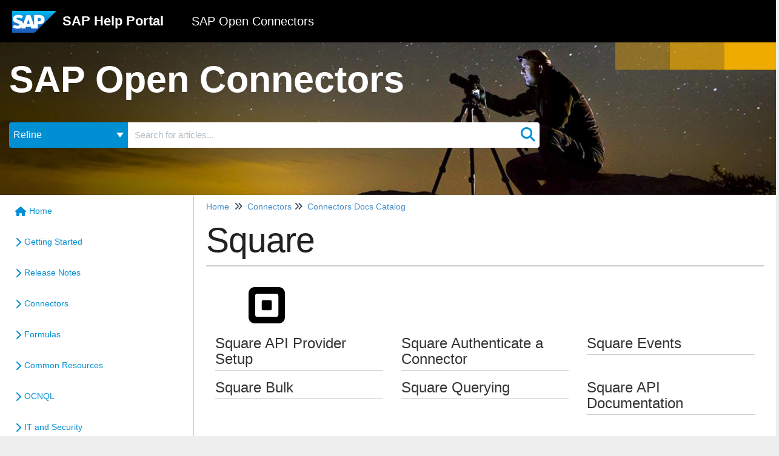

--- FILE ---
content_type: text/html; charset=UTF-8
request_url: https://help.openconnectors.ext.hana.ondemand.com/home/square
body_size: 19734
content:
<!DOCTYPE html>

<html >
	<head>
		<meta http-equiv="X-UA-Compatible" content="IE=edge" />
		<title>Square | SAP Open Connectors</title>
		<meta charset="UTF-8" />
		<meta name="viewport" content="width=device-width, initial-scale=1.0">
		
    
		<link rel="stylesheet" href="https://d3s179bfexmwfe.cloudfront.net/min/css/koFontawesome-3c612f865d.css" type="text/css">
            <link rel="stylesheet" href="https://d3s179bfexmwfe.cloudfront.net/min/css/ko-9a938c79b7.css" type="text/css">
		
		<style type="text/css">.documentation-body{background-color:#FFFFFF}.hg-classic-theme .documentation-categories{background-color:#FFFFFF}.hg-site .hg-header{background-color:#000000}.hg-widget-page .pager{background-color:#000000}.hg-site > .navbar{color:#FFFFFF}.navbar-default .navbar-nav > li > a.hg-header-link{color:#FFFFFF}.toc-toggle{color:#FFFFFF}.navbar-default .navbar-toggle:before{color:#FFFFFF}.cat-icon{color:#008fd3}.home-icon{color:#008fd3}.alt-icon{color:#008fd3}.form-group.focus .form-control{color:#008fd3}.form-group.focus .select2-search input[type=text]{color:#008fd3}.hg-site:not(.hg-modern-theme) .documentation-categories li a{color:#212121}.documentation-article h1, .cke_editable h1{color:#212121}.documentation-article h2, .cke_editable h2{color:#212121}.documentation-article h3, .cke_editable h3{color:#212121}.documentation-article h4, .cke_editable h4{color:#212121}.documentation-article h5, .cke_editable h5{color:#212121}.documentation-article h6, .cke_editable h6{color:#212121}.documentation-article h7, .cke_editable h7{color:#212121}.navbar-default{border-bottom-color:#909090}.documentation-outter-list > .article-container{border-bottom-color:#909090}.level-0{border-bottom-color:#909090}.article-container:hover{background-color:rgb(216,216,216) }.category-link-container:hover{background-color:rgb(216,216,216) }.documentation-categories li a:hover{background-color:rgb(216,216,216) }.category-link-container.active{background-color:rgb(216,216,216) }.documentation-categories li.active{background-color:rgb(216,216,216) }.form-control:focus{border-color:#008fd3 }.select2-search input[type=text]:focus{border-color:#008fd3 }.btn-danger{background-color:#008fd3 }.hg-ratings .hg-helpful{color:#008fd3 }.hg-search-bar input:focus + .input-group-btn .btn{border-color:#008fd3 }.hg-minimalist-theme a:not(.btn):hover, .hg-minimalist-theme a:not(.btn):hover, .hg-minimalist-theme a:not(.btn):focus{color:#008fd3 }.faq-cat-container:hover a{color:#008fd3 }.ko-article-actions a{color:#008fd3 }.faq-cat-panel:hover{border-color:#008fd3 }.btn-success{color:#FFFFFF }.btn-primary{color:#FFFFFF }.btn-danger{color:#FFFFFF }.btn-success:hover{color:#FFFFFF }.btn-primary:hover{color:#FFFFFF }.btn-danger:hover{color:#FFFFFF }.navbar-default .navbar-toggle:hover:before, .navbar-default .navbar-toggle:focus:before{color:#FFFFFF }.btn-success{background-color:rgb(0,143,211) }.btn-primary{background-color:rgb(0,143,211) }.hg-ratings .hg-unhelpful{color:rgb(0,143,211) }.hg-minimalist-theme a:not(.btn){color:rgb(-40,103,171) }.btn-primary:hover{background-color:rgb(20,163,231) }.btn-primary:focus{background-color:rgb(20,163,231) }.btn-primary:active{background-color:rgb(20,163,231) }.btn-success:hover{background-color:rgb(20,163,231) }.btn-success:focus{background-color:rgb(20,163,231) }.btn-success:active{background-color:rgb(20,163,231) }.hg-ratings .hg-unhelpful:hover{color:rgb(20,163,231) }.ko-article-actions a:hover{color:rgb(20,163,231) }.pager li>a:hover, .pager li>span:hover, .pager li>a:focus, .pager li>span:focus{background-color:rgb(20,163,231) }.btn-danger:hover{background-color:rgb(20,163,231) }.btn-danger:focus{background-color:rgb(20,163,231) }.btn-danger:active{background-color:rgb(20,163,231) }.hg-ratings .hg-helpful:hover{color:rgb(20,163,231) }.documentation-article h1, .cke_editable h1{font-family:Arial;font-size:36px;font-weight:400;}.documentation-article h2, .cke_editable h2{font-family:Arial;font-size:30px;font-weight:400;}.documentation-article h3, .cke_editable h3{font-family:Arial;font-size:24px;font-weight:400;}.documentation-article h4, .cke_editable h4{font-family:Arial;font-size:18px;font-weight:400;}.documentation-article h5, .cke_editable h5{font-family:Arial;font-size:12px;font-weight:400;}.documentation-article h6, .cke_editable h6{font-family:Arial;font-size:12px;font-weight:400;}.documentation-article h7, .cke_editable h7{font-family:Arial;font-size:12px;font-weight:400;}.hg-article-body, .hg-article-body p, .cke_editable, .cke_editable p{font-family:Arial;font-size:14px;font-weight:400;}.hg-site .hg-project-name, body{font-family:Arial;}.ko-related-articles h3{
 font-size: 1.5em;
  line-height:1.1em;
  font-weight:600;
  margin: 1.6em 0px 1em;
}

.documentation-article h1, .cke_editable h1 {
 font-family: Arial;
  font-size: 3.14em;
  line-height: 1.1em;
  font-weight: 300;
  letter-spacing: -1px;
  margin: 0px 0px 0.6em;
  
}

.documentation-article h2 {
 font-family: Arial;
  font-size: 1.5em;
  line-height: 1.1em;
  font-weight: 600;
  display: block
  margin: 1.6em 0px 1em;
}

.alert-info {
    border-bottom-left-radius: 4px;
    border-top-left-radius: 4px;
    border-top-right-radius: 0px;
    border-bottom-right-radius: 0px;
    border-left: 0.6rem solid rgba(0, 119, 200, 0.7);
    border-right: 0px;
    background-color: rgba(0, 0, 0, 0.08);
    padding: 0.75em;
    border-bottom: 0px;
    border-top: 0px;
    margin: 1.5em;
  display: block;
}

.bs-callout-info {
      border-bottom-left-radius: 4px;
    border-top-left-radius: 4px;
    border-top-right-radius: 0px;
    border-bottom-right-radius: 0px;
    border-left: 0.6rem solid rgba(0, 119, 200, 0.7);
    border-right: 0px;
    background-color: rgba(0, 0, 0, 0.08);
    padding: 0.75em;
    border-bottom: 0px;
    border-top: 0px;
    margin: 1.5em;
  display: block;
}

pre {
    background: #292C34;
    color: #ffffff;
}

.topictitle1 {
    font-family: 'Benton Sans', Arial, sans-serif;
    font-size: 3.14 em;
    line-height: 1.1 em;
    margin: 0 0 0.6em 0;
    font-weight: 300;
    color: rgba(0,0,0,0.9);
    letter-spacing: -1px;
}

.ko-homepage-top {
     background: url("https://dyzz9obi78pm5.cloudfront.net/app/image/id/5b085009ec161cd36934a8c6/n/hero-stars.jpg");
  	background-position-y: 78%;
  	background-position-x: 75%;
    background-color: #222;
  	height: 252px;
  	padding: 28px 20px 90px 20px;
  	margin-top: 0;
  	text-align: left;
  	position: relative;
}

.documentation-logo-image {
	height: 36px;
}

.hg-header {
	height: 70px;
  	border-radius: 0;
  	padding: 17px 20px;
  	border-bottom: none;
}
.hg-classic-theme .navbar-brand,
.hg-site .hg-project-name {
	padding: 0 !important;
  	margin: 0;
  	margin-left: 10px;
  	font-size: 22px;
    color: rgb(255,255,255);
    font-weight: 600;
    display: inline-block;
    margin-top: 0;
    margin-bottom: 0;
    line-height: 36px;
    vertical-align: top;
    position: relative;
}
.hg-classic-theme .navbar-brand {
	margin-left: 0;
}
.hg-project-name span {
	margin-left: 40px;
  	font-weight: 200;
  	font-family: "Libre Franklin", sans-serif;
  	font-size: 20px;
}
.hg-home-page .hg-article-title {
	font-family: "Libre Franklin", sans-serif;
  	font-size: 38px;
  	font-weight: 400;
}
.ko-homepage-top .hg-article-title {
    text-align: left;
  	margin: 0 0 0.6em 0;
}
.ko-large-search {
    width: 875px;
    margin: 0 0 20px 0;
}
.motion-band {
	right: 0;
    left: initial;
    width: 25vw;
    height: calc(25vw / 6);
    position: absolute;
    top: 0;
    max-width: 270px;
    max-height: 45px;
    min-width: 120px;
    min-height: 20px;
}
.part1 {
	opacity: 0.4;
    width: 33.3333333333%;
    height: 100%;
    display: inline-block;
    background-color: #F0AB00;
  	float: left;
}
.part2 {
	opacity: 0.7;
    width: 33.3333333333%;
    height: 100%;
    display: inline-block;
    background-color: #F0AB00;
  	float: left;
}
.part3 {
	width: 33.3333333333%;
    height: 100%;
    display: inline-block;
    background-color: #F0AB00;
  	float: left;
}
.hg-search-bar .input-group-btn .btn-default.dropdown-toggle {
    background: #008fd3;
    border-color: #008fd3;
    width: 196px;
    font-size: 16px;
    text-align: left;
}
.hg-search-bar .category-dropdown .dropdown-toggle .caret {
    float:right;
  	margin-top: 5px;
}
.hg-search-bar input.form-control {
	border: 2px solid #fff;
  	border-right: none;
}
.hg-search-bar .input-group-btn .btn-default {
    background: #fff;
  	border: 2px solid #fff;
  	padding: 5px;
}
.fa-search {
	color: #008fd3;
    font-size: 24px;
}
.hg-site-body {
    margin-top: 0;
    position: relative;
}

.hg-classic-theme .documentation-categories {
    position: absolute !important;
}
.hg-article-body h1 {
	font-family: "Libre Franklin", sans-serif;
  	font-size: 44px;
  	font-weight: 300;
}
.hg-article-body, .hg-article-body p, .cke_editable, .cke_editable p {
    font-family: "Libre Franklin", sans-serif;
    font-size: 14px;
    font-weight: 400;
  	line-height: 22px;
  	color: rgba(0,0,0,0.8);
}
.hg-site:not(.hg-modern-theme) .documentation-categories li a {
    color: #008FD3;
    font-weight: 300;
    font-size: 14px;
}
.level-0 {
    border-bottom: none;
}

/* Alerts SAP style */
.alert {
    padding: 2px 15px 0px 15px;
}
.alert-info {
    border-left: 0.6rem solid rgba(0,119,200,0.7);
    border-top-left-radius: 4px;
    border-bottom-left-radius: 4px;
    border-top-right-radius: 0;
    border-bottom-right-radius: 0;
    border-right: 0;
}
.alert-danger {
    color:#31708f;
    background-color:#EDEDEE;
    border-color:#c44445;
}
.alert-warning {
    color:#31708f;
    background-color:#EDEDEE;
    border-color:#FFD700;
}
.alert-success {
    color:#31708f;
    background-color:#EDEDEE;
    border-color:#8BAC03;
}
/* These are for the CE workflows */
.workFlowFlex {
    display: flex;
    flex-direction: row;
    align-items: center;
    flex-wrap: wrap;
    background: #f7f7f7;
}
.workFlowStep {
    display: flex;
    flex-direction: row;
    margin: 5px;
    text-decoration: none;
    color: #9ca9af;
    width: auto;
    align-items: center;
    cursor: pointer;
}
.workFlowStepNum {
    margin-right: 5px;
    border-radius: 50%;
    background-color: #9ca9af;
    color: #FFF;
    height: 25px;
    width: 25px;
    text-align: center;
    line-height: 25px;
}
.arrow {
    border: solid #9ca9af;
    border-width: 0 2px 2px 0;
    display: inline-block;
    padding: 3px;
    transform: rotate(-45deg);
    -webkit-transform: rotate(-45deg);
    height: 10px;
    width: 10px;
    margin-right: 2px;
}
.activeWorkFlowStep {
    color: #4d82bf;
}
.activeWorkFlowStep .workFlowStepNum{
    background-color: #4d82bf;
}

/* Highlight boxes to describe workflow items */
.ce-highlightBox {
    padding-left: 5px;
    background-color: #f7f7f7;
    border: 1px solid #e3e3e3;
    border-radius: 4px;
    margin-top: 16px;
}

/* Inline code */
:not(pre) > code {
    box-sizing: border-box;
    display: inline-block;
    padding: 0 5px;
    background: #fafcfc;
    border: 1px solid #f0f4f7;
    border-radius: 4px;
    color: #b93d6a;
    font-family: Source Code Pro,Menlo,monospace;
    font-size: inherit;
    line-height: 20px;
}

/* Endpoint styling by method*/
.ce-http-method[data-method^=GET] {
    background: #61affe;
    font-size: 14px;
    font-weight: 700;
    min-width: 80px;
    padding: 6px 15px;
    text-align: center;
    border-radius: 3px;
    text-shadow: 0 1px 0 rgba(0,0,0,.1);
    font-family: Titillium Web,sans-serif;
    color: #fff;
}
.ce-http-method[data-method^=POST] {
    background: #49cc90;
    font-size: 14px;
    font-weight: 700;
    min-width: 80px;
    padding: 6px 15px;
    text-align: center;
    border-radius: 3px;
    text-shadow: 0 1px 0 rgba(0,0,0,.1);
    font-family: Titillium Web,sans-serif;
    color: #fff;
}
.ce-http-method[data-method^=PATCH] {
    background: #50e3c2;
    font-size: 14px;
    font-weight: 700;
    min-width: 80px;
    padding: 6px 15px;
    text-align: center;
    border-radius: 3px;
    text-shadow: 0 1px 0 rgba(0,0,0,.1);
    font-family: Titillium Web,sans-serif;
    color: #fff;
}
.ce-http-method[data-method^=PUT] {
    background: #fca130;
    font-size: 14px;
    font-weight: 700;
    min-width: 80px;
    padding: 6px 15px;
    text-align: center;
    border-radius: 3px;
    text-shadow: 0 1px 0 rgba(0,0,0,.1);
    font-family: Titillium Web,sans-serif;
    color: #fff;
}
.ce-http-method[data-method^=DELETE] {
    background: #f93e3e;
    font-size: 14px;
    font-weight: 700;
    min-width: 80px;
    padding: 6px 15px;
    text-align: center;
    border-radius: 3px;
    text-shadow: 0 1px 0 rgba(0,0,0,.1);
    font-family: Titillium Web,sans-serif;
    color: #fff;
}

/* Image for element cards. */
.ce-element-image img {
    max-height: 60px;
    max-width: 200px;
    text-align: center;
}

/* Title for element cards. */
.ce-element-title {
    font-size: 1.5em;
}

.faq-top-description .ce-element-title {
    display: none;
}

/** ---------------------------------------------------------- CATALOG STYLE --- **/
.faq-cat-panel-container.col-md-6 {
  width: 33.333333% !important;
  margin: 10px 0;
  padding: 10px;
  display: flex;
  justify-content: center;
  align-items: center;
}

.faq-cat-panel-container.col-md-6 .faq-cat-panel {
border: transparent none !important;
box-shadow: none !important;
}

.faq-cat-panel-container.col-md-6 .faq-cat-panel:hover {
  background-color: #fff !important; 
}

/* Home page category panels. To include the image, title and description as HTML in the KO Category Description. */
.ce-cat-desc {
    margin-left: 45px;
    font-size: 14px
}

/* Home page category panels. To include the image, title and description as HTML in the KO Category Description. */
.ce-cat-title {
    margin-left: 45px;
    font-size: 20px;
}

/* Home page category panels. Showing the Category Description so only the description appears with all of its HTML. */
.faq-cat-panel .faq-description {
      display: block;
    font-size:16px;
    text-align: center;
}

/* Home page category panels. Hiding the default behavior of showing the Category Title as an H3 so only the description appears with all of its HTML. */
.faq-cat-panel h3 {
    display: none;
}

/* Category page with Title and description and articles displayed below sub-categories. Making these faq containers look and behave more like the category boxes. */
.hg-category-page .faq-cat-container {
    padding: 6px 6px;
    margin-left: 15px;
    margin-right: 15px;
    background: #fff;
    border: 1px solid #cfcfcf;
    text-align: center;
    box-shadow: 1px 2px 3px #4d82bf;
    font-size: 12px;
    margin-bottom: 15px;
    margin-top: 15px;
    height: 125px;
    width: 250px;
}</style>
		<script type="text/javascript" charset="utf-8" src="https://d3s179bfexmwfe.cloudfront.net/min/js/kbJquery3-1c0e9d176a.js"></script>
		
		<link rel="canonical" href="https://help.openconnectors.ext.hana.ondemand.com/home/square" /><link rel="stylesheet"
      href="https://dyzz9obi78pm5.cloudfront.net/app/image/id/5b049f29ad121c813388fd29/n/atom-one-dark.css">
<script src="//cdnjs.cloudflare.com/ajax/libs/highlight.js/9.12.0/highlight.min.js"></script>
<link href="//dyzz9obi78pm5.cloudfront.net/app/image/id/5b04a1ce8e121c4325a55edd/n/sap-favicon.ico" rel="shortcut icon" type="image/x-icon" />
<link href="https://fonts.googleapis.com/css?family=Libre+Franklin:200,400" rel="stylesheet">
		
	</head>
	<body class='hg-site hg-classic-theme  hg-article-page hg-category-page hg-2column-layout '>
		
		
		
		<nav class="hg-header navbar navbar-default navbar-fixed-top" role="navigation">
	<div class="ko-nav-wrapper">
		<div class="navbar-header">
	
	<a class="navbar-brand" href="https://help.sap.com/viewer/index" title="SAP Help Portal"><img class="documentation-logo-image" alt="Knowledge Base Logo" src="//dyzz9obi78pm5.cloudfront.net/app/image/id/5b0c30d2ad121c6c594de3f9/n/sap.svg" /></a>
  <h1 class="hg-project-name">SAP Help Portal <span>SAP Open Connectors</span></h1>
	<div class="nav-left-searchbar hidden-xs">
		<form action="/home/search" method="GET" class="hg-search-bar">
	<div class="input-group">
							<div class="input-group-btn category-dropdown ">
						<button type="button" class="btn btn-default dropdown-toggle" data-toggle="dropdown" title="Refine search" name='Refine' aria-label="Refine search" aria-expanded="false">Refine <span class="caret"></span></button>
						<ul class="dropdown-menu" role="menu">
															<li>
									<div class='checkbox'>
										<label><input type='checkbox' name="c[]" value='5b0450776e121c5d662ffee5'>Getting Started</label>
									</div>
																	</li>
															<li>
									<div class='checkbox'>
										<label><input type='checkbox' name="c[]" value='5c473f826e121ce85950a105'>Release Notes</label>
									</div>
																	</li>
															<li>
									<div class='checkbox'>
										<label><input type='checkbox' name="c[]" value='5b05d0738e121ca736a55ee4'>Connectors</label>
									</div>
																	</li>
															<li>
									<div class='checkbox'>
										<label><input type='checkbox' name="c[]" value='5b05fc27ad121ca95b88fcbb'>Formulas</label>
									</div>
																	</li>
															<li>
									<div class='checkbox'>
										<label><input type='checkbox' name="c[]" value='5b05fc756e121c70372ffdef'>Common Resources</label>
									</div>
																	</li>
															<li>
									<div class='checkbox'>
										<label><input type='checkbox' name="c[]" value='5b070b98ed121c74593be9ce'>OCNQL</label>
									</div>
																	</li>
															<li>
									<div class='checkbox'>
										<label><input type='checkbox' name="c[]" value='5f6c0fbeec161cba02953bea'>IT and Security</label>
									</div>
																	</li>
															<li>
									<div class='checkbox'>
										<label><input type='checkbox' name="c[]" value='60186a626e121cc76add62a1'>Bulk</label>
									</div>
																	</li>
															<li>
									<div class='checkbox'>
										<label><input type='checkbox' name="c[]" value='5b070b99ed121c74593be9d3'>Events</label>
									</div>
																	</li>
															<li>
									<div class='checkbox'>
										<label><input type='checkbox' name="c[]" value='5dcc53046e121cf24e824280'>Best Practices</label>
									</div>
																	</li>
													</ul>
					</div>
						<input type="search" role="search" title="Search" aria-label="Search for articles" class="form-control" placeholder='Search for articles...' name="phrase" />
		<span class="input-group-btn"><button class="btn btn-default" title="Search" name="Search" aria-label="Search" type="submit"><i class="fa fa-search"></i></button></span>
	</div>
</form>
	</div>
	<button type="button" class="navbar-toggle toc-toggle pull-left clear-left" data-toggle="collapse" data-target=".documentation-categories">
		<span class="sr-only">Table of Contents</span>
		<span class="browse">Table of Contents</span>
		<span class="icon-bar"></span>
		<span class="icon-bar"></span>
		<span class="icon-bar"></span>
	</button>
	<!--template("slideout-right-toggle")]-->
	<button type="button" class="navbar-toggle" data-toggle="collapse" data-target=".navbar-collapse">
		<span class="sr-only">Toggle navigation</span>
		<span class="icon-bar"></span>
		<span class="icon-bar"></span>
		<span class="icon-bar"></span>
	</button>
</div>
<div class="navbar-collapse collapse" id="navbar-collapse">
	<!---->
	<ul class="nav navbar-nav navbar-right">
		<!--<li><form action="/home/search" method="GET" class="hg-search-bar">
	<div class="input-group">
							<div class="input-group-btn category-dropdown ">
						<button type="button" class="btn btn-default dropdown-toggle" data-toggle="dropdown" title="Refine search" name='Refine' aria-label="Refine search" aria-expanded="false">Refine <span class="caret"></span></button>
						<ul class="dropdown-menu" role="menu">
															<li>
									<div class='checkbox'>
										<label><input type='checkbox' name="c[]" value='5b0450776e121c5d662ffee5'>Getting Started</label>
									</div>
																	</li>
															<li>
									<div class='checkbox'>
										<label><input type='checkbox' name="c[]" value='5c473f826e121ce85950a105'>Release Notes</label>
									</div>
																	</li>
															<li>
									<div class='checkbox'>
										<label><input type='checkbox' name="c[]" value='5b05d0738e121ca736a55ee4'>Connectors</label>
									</div>
																	</li>
															<li>
									<div class='checkbox'>
										<label><input type='checkbox' name="c[]" value='5b05fc27ad121ca95b88fcbb'>Formulas</label>
									</div>
																	</li>
															<li>
									<div class='checkbox'>
										<label><input type='checkbox' name="c[]" value='5b05fc756e121c70372ffdef'>Common Resources</label>
									</div>
																	</li>
															<li>
									<div class='checkbox'>
										<label><input type='checkbox' name="c[]" value='5b070b98ed121c74593be9ce'>OCNQL</label>
									</div>
																	</li>
															<li>
									<div class='checkbox'>
										<label><input type='checkbox' name="c[]" value='5f6c0fbeec161cba02953bea'>IT and Security</label>
									</div>
																	</li>
															<li>
									<div class='checkbox'>
										<label><input type='checkbox' name="c[]" value='60186a626e121cc76add62a1'>Bulk</label>
									</div>
																	</li>
															<li>
									<div class='checkbox'>
										<label><input type='checkbox' name="c[]" value='5b070b99ed121c74593be9d3'>Events</label>
									</div>
																	</li>
															<li>
									<div class='checkbox'>
										<label><input type='checkbox' name="c[]" value='5dcc53046e121cf24e824280'>Best Practices</label>
									</div>
																	</li>
													</ul>
					</div>
						<input type="search" role="search" title="Search" aria-label="Search for articles" class="form-control" placeholder='Search for articles...' name="phrase" />
		<span class="input-group-btn"><button class="btn btn-default" title="Search" name="Search" aria-label="Search" type="submit"><i class="fa fa-search"></i></button></span>
	</div>
</form></li>
		<li></li>
		<li></li>-->
	</ul>
</div>
<script>
$('.hg-header').removeClass('navbar-fixed-top');
</script>
	</div>
</nav>
		<div class="documentation-body">
	<div >
		<div class="ko-homepage-top">
  	<div class="motion-band">
      <span class="part1"></span>
      <span class="part2"></span>
      <span class="part3"></span>
  	</div>
  	<h1 class="hg-article-title xcolor">SAP Open Connectors</h1>
  	<form action="/home/search" method="GET" class="hg-search-bar ko-large-search">
	<div class="input-group">
							<div class="input-group-btn category-dropdown ">
						<button type="button" class="btn btn-default dropdown-toggle" data-toggle="dropdown" title="Refine search" name='Refine' aria-label="Refine search" aria-expanded="false">Refine <span class="caret"></span></button>
						<ul class="dropdown-menu" role="menu">
															<li>
									<div class='checkbox'>
										<label><input type='checkbox' name="c[]" value='5b0450776e121c5d662ffee5'>Getting Started</label>
									</div>
																	</li>
															<li>
									<div class='checkbox'>
										<label><input type='checkbox' name="c[]" value='5c473f826e121ce85950a105'>Release Notes</label>
									</div>
																	</li>
															<li>
									<div class='checkbox'>
										<label><input type='checkbox' name="c[]" value='5b05d0738e121ca736a55ee4'>Connectors</label>
									</div>
																	</li>
															<li>
									<div class='checkbox'>
										<label><input type='checkbox' name="c[]" value='5b05fc27ad121ca95b88fcbb'>Formulas</label>
									</div>
																	</li>
															<li>
									<div class='checkbox'>
										<label><input type='checkbox' name="c[]" value='5b05fc756e121c70372ffdef'>Common Resources</label>
									</div>
																	</li>
															<li>
									<div class='checkbox'>
										<label><input type='checkbox' name="c[]" value='5b070b98ed121c74593be9ce'>OCNQL</label>
									</div>
																	</li>
															<li>
									<div class='checkbox'>
										<label><input type='checkbox' name="c[]" value='5f6c0fbeec161cba02953bea'>IT and Security</label>
									</div>
																	</li>
															<li>
									<div class='checkbox'>
										<label><input type='checkbox' name="c[]" value='60186a626e121cc76add62a1'>Bulk</label>
									</div>
																	</li>
															<li>
									<div class='checkbox'>
										<label><input type='checkbox' name="c[]" value='5b070b99ed121c74593be9d3'>Events</label>
									</div>
																	</li>
															<li>
									<div class='checkbox'>
										<label><input type='checkbox' name="c[]" value='5dcc53046e121cf24e824280'>Best Practices</label>
									</div>
																	</li>
													</ul>
					</div>
						<input type="search" role="search" class="form-control" aria-label="Search for articles" placeholder='Search for articles...' name="phrase" />
		<span class="input-group-btn"><button class="btn btn-default" name="Search" title="Search" aria-label="Search"type="submit"><i class="fa fa-search"></i></button></span>
	</div>
</form>
</div>
<div class="row hg-site-body">
	<div id="ko-documentation-categories" class="documentation-categories sidebar-nav nav-collapse col-md-4 col-lg-3">
	<ul class="list-unstyled top-outter-list">
		<li class="category-container search-header nav-header nav-header-sub level-0 hide">
			<form action="/home/search" method="GET" class="hg-search-bar">
	<div class="input-group">
							<div class="input-group-btn category-dropdown ">
						<button type="button" class="btn btn-default dropdown-toggle" data-toggle="dropdown" title="Refine search" name='Refine' aria-label="Refine search" aria-expanded="false">Refine <span class="caret"></span></button>
						<ul class="dropdown-menu" role="menu">
															<li>
									<div class='checkbox'>
										<label><input type='checkbox' name="c[]" value='5b0450776e121c5d662ffee5'>Getting Started</label>
									</div>
																	</li>
															<li>
									<div class='checkbox'>
										<label><input type='checkbox' name="c[]" value='5c473f826e121ce85950a105'>Release Notes</label>
									</div>
																	</li>
															<li>
									<div class='checkbox'>
										<label><input type='checkbox' name="c[]" value='5b05d0738e121ca736a55ee4'>Connectors</label>
									</div>
																	</li>
															<li>
									<div class='checkbox'>
										<label><input type='checkbox' name="c[]" value='5b05fc27ad121ca95b88fcbb'>Formulas</label>
									</div>
																	</li>
															<li>
									<div class='checkbox'>
										<label><input type='checkbox' name="c[]" value='5b05fc756e121c70372ffdef'>Common Resources</label>
									</div>
																	</li>
															<li>
									<div class='checkbox'>
										<label><input type='checkbox' name="c[]" value='5b070b98ed121c74593be9ce'>OCNQL</label>
									</div>
																	</li>
															<li>
									<div class='checkbox'>
										<label><input type='checkbox' name="c[]" value='5f6c0fbeec161cba02953bea'>IT and Security</label>
									</div>
																	</li>
															<li>
									<div class='checkbox'>
										<label><input type='checkbox' name="c[]" value='60186a626e121cc76add62a1'>Bulk</label>
									</div>
																	</li>
															<li>
									<div class='checkbox'>
										<label><input type='checkbox' name="c[]" value='5b070b99ed121c74593be9d3'>Events</label>
									</div>
																	</li>
															<li>
									<div class='checkbox'>
										<label><input type='checkbox' name="c[]" value='5dcc53046e121cf24e824280'>Best Practices</label>
									</div>
																	</li>
													</ul>
					</div>
						<input type="search" role="search" title="Search" aria-label="Search for articles" class="form-control" placeholder='Search for articles...' name="phrase" />
		<span class="input-group-btn"><button class="btn btn-default" title="Search" name="Search" aria-label="Search" type="submit"><i class="fa fa-search"></i></button></span>
	</div>
</form>
		</li>
	</ul>
	<ul class="list-unstyled documentation-outter-list" data-level="0">
		<li data-type="category" class="category-container nav-header nav-header-sub level-0 ">
			<div class="category-link-container ">
				<i class="home-icon fa fa-home"></i><a class="documentation-category" href="/home">Home</a>
			</div>
		</li>
		<li data-type="category" class="category-container nav-header nav-header-sub level-0 hide">
			<div class="category-link-container ">
				<i class="home-icon fa fa-book"></i><a class="documentation-category" href="/home/glossary">Glossary</a>
			</div>
		</li>
		<li data-type="category" class="category-container nav-header nav-header-sub level-0">
						<div class="category-link-container" data-id="5b0450776e121c5d662ffee5"><i class="cat-icon fa fa-chevron-right"></i><a class="documentation-category" href="/home/getting-started">Getting Started<span class="badge badge-new pull-right"></span><span class="badge badge-updated pull-right"></span></a>
						</div>
						<ul class="list-unstyled documentation-articles level-1" style="display:none;"><li data-type="category" class="category-container nav-header nav-header-sub">
					<div class="category-link-container" data-id="5b04507ced121ce937f550f6"><i class="cat-icon fa fa-chevron-right"></i> <a class="documentation-category" href="/home/get-to-know-the-ui">Get to Know SAP Open Connectors<span class="badge badge-new pull-right"></span><span class="badge badge-updated pull-right"></span></a>
					</div>
					<ul class="list-unstyled documentation-articles level-1" style="display:none;"><li data-type="article" data-id="5b04507ced121ce937f550f7" class="article-container"><a href="/home/take-a-tour" class="article-link">Take a Tour</a></li><li data-type="article" data-id="5b04507ced121ce937f550f8" class="article-container"><a href="/home/terminology-overview" class="article-link">Resources</a></li></ul>
				</li><li data-type="category" class="category-container nav-header nav-header-sub">
					<div class="category-link-container" data-id="5b04507aed121ce937f550ef"><i class="cat-icon fa fa-chevron-right"></i> <a class="documentation-category" href="/home/faq">FAQ<span class="badge badge-new pull-right"></span><span class="badge badge-updated pull-right"></span></a>
					</div>
					<ul class="list-unstyled documentation-articles level-1" style="display:none;"><li data-type="article" data-id="5b04507bed121ce937f550f4" class="article-container"><a href="/home/what-data-is-stored" class="article-link">What data does SAP Open Connectors store?</a></li><li data-type="article" data-id="5b04507bed121ce937f550f3" class="article-container"><a href="/home/how-do-i-reset-my-password" class="article-link">How do I reset my password?</a></li><li data-type="article" data-id="5b04507ced121ce937f550f5" class="article-container"><a href="/home/how-does-cursor-pagination-work" class="article-link">How Does Cursor Pagination Work?</a></li><li data-type="article" data-id="5b04507aed121ce937f550f1" class="article-container"><a href="/home/do-i-need-to-refresh-tokensdo-i-need-to-refresh-the-cloud-element-tokens" class="article-link">Do I need to refresh the SAP Open Connectors Tokens?</a></li><li data-type="article" data-id="5b04507aed121ce937f550f0" class="article-container"><a href="/home/faq-what-is-an-element-token-and-how-do-i-find-it" class="article-link">What is a connector token and how do I find it?</a></li><li data-type="article" data-id="5b04507bed121ce937f550f2" class="article-container"><a href="/home/what-is-an-element-instance" class="article-link">What is a connector instance?</a></li><li data-type="article" data-id="612777716caee4df6a7b24c5" class="article-container"><a href="/home/can-platform-provide-an-api-with-odata" class="article-link">Can SAP Open Connectors work with an OData-type API?</a></li><li data-type="article" data-id="61839de69a9a6686587b23ce" class="article-container"><a href="/home/is-it-possible-to-enable-polling-for-child-resources-such-as-incidentsincidentidcomments" class="article-link">Is it possible to enable polling for child resources such as /incidents/{incidentId}/comments?</a></li><li data-type="article" data-id="612778cf0dde2e04777b2439" class="article-container"><a href="/home/how-can-i-configure-a-custom-idp-at-the-account-level" class="article-link">How can I configure a custom IDP at the account level?</a></li><li data-type="article" data-id="6183b5119a9a66c4607b2508" class="article-container"><a href="/home/what-is-the-limit-for-polling-configurations-that-a-single-instance-can-have" class="article-link">What is the limit for polling configurations that a single instance can have?</a></li><li data-type="article" data-id="61841b119a9a660a307b261a" class="article-container"><a href="/home/api-request-time-limit" class="article-link">What is the time limit on a API request?</a></li></ul>
				</li><li data-type="article" data-id="5be4a556ec161cff4f1977a2" class="article-container"><a href="/home/resources-and-terminology" class="article-link">Resources and Terminology</a></li><li data-type="category" class="category-container nav-header nav-header-sub">
					<div class="category-link-container" data-id="612e379122f44772027b242e"><i class="cat-icon fa fa-chevron-right"></i> <a class="documentation-category" href="/home/platform-reference">Platform Reference<span class="badge badge-new pull-right"></span><span class="badge badge-updated pull-right"></span></a>
					</div>
					<ul class="list-unstyled documentation-articles level-1" style="display:none;"><li data-type="article" data-id="612e3791ed121c24595a489f" class="article-container"><a href="/home/user-profile" class="article-link">User Profile</a></li><li data-type="article" data-id="612e3794ed121c24595a48a5" class="article-container"><a href="/home/authentication-1801" class="article-link">Authentication</a></li><li data-type="article" data-id="612e3793ed121c24595a48a2" class="article-container"><a href="/home/organization-secret-and-user-secret" class="article-link">Authorization Headers, Organization Secret, and User Secret</a></li><li data-type="article" data-id="612e3792ed121c24595a48a1" class="article-container"><a href="/home/work-with-elements-base-url" class="article-link">Base URL</a></li><li data-type="article" data-id="612e3792ed121c24595a48a0" class="article-container"><a href="/home/error-codes" class="article-link">Error Codes</a></li><li data-type="article" data-id="612e3793ed121c24595a48a3" class="article-container"><a href="/home/standardized-pagination" class="article-link">Pagination</a></li><li data-type="article" data-id="612e3794ed121c24595a48a4" class="article-container"><a href="/home/technical-restrictions" class="article-link">Technical Restrictions</a></li></ul>
				</li></ul>
							</li><li data-type="category" class="category-container nav-header nav-header-sub level-0">
						<div class="category-link-container" data-id="5c473f826e121ce85950a105"><i class="cat-icon fa fa-chevron-right"></i><a class="documentation-category" href="/home/whats-new">Release Notes<span class="badge badge-new pull-right"></span><span class="badge badge-updated pull-right"></span></a>
						</div>
						<ul class="list-unstyled documentation-articles level-1" style="display:none;"><li data-type="category" class="category-container nav-header nav-header-sub">
					<div class="category-link-container" data-id="5c47829cad121c4a1e2ebdfc"><i class="cat-icon fa fa-chevron-right"></i> <a class="documentation-category" href="/home/production">Production Release Notes<span class="badge badge-new pull-right"></span><span class="badge badge-updated pull-right"></span></a>
					</div>
					<ul class="list-unstyled documentation-articles level-1" style="display:none;"><li data-type="article" data-id="605264a4ed121cf71182d756" class="article-container"><a href="/home/production-release-notes-vhotfix-eng-3652" class="article-link">Production Release Notes - Version vhotfix-ENG-3652</a></li><li data-type="article" data-id="605264aced121cf71182d757" class="article-container"><a href="/home/production-release-notes-v2-208-1959" class="article-link">Production Release Notes - Version v2.208.1959</a></li><li data-type="article" data-id="6052648fed121cf71182d755" class="article-container"><a href="/home/production-release-notes-v2-208-1948" class="article-link">Production Release Notes - Version v2.208.1948</a></li><li data-type="article" data-id="6037c70fed121c051f66991b" class="article-container"><a href="/home/production-release-notes-vhotfix-sdr-4262" class="article-link">Production Release Notes - Version vhotfix-SDR-4262</a></li><li data-type="article" data-id="6037c716ed121c051f66991c" class="article-container"><a href="/home/production-release-notes-v2-208-1928" class="article-link">Production Release Notes - Version v2.208.1928</a></li><li data-type="article" data-id="6017ed57ed121c7778ce03be" class="article-container"><a href="/home/production-release-notes-vhotfix-eng-2384-stg" class="article-link">Production Release Notes - Version vhotfix-ENG-2384-stg</a></li><li data-type="article" data-id="6037c719ed121c051f66991d" class="article-container"><a href="/home/production-release-notes-v2-208-1908" class="article-link">Production Release Notes - Version v2.208.1908</a></li><li data-type="article" data-id="6017ed55ed121c7778ce03b9" class="article-container"><a href="/home/production-release-notes-v2-208-1901" class="article-link">Production Release Notes - Version v2.208.1901</a></li><li data-type="article" data-id="6017ed4fed121c7778ce03b5" class="article-container"><a href="/home/production-release-notes-v2-208-1827" class="article-link">Production Release Notes - Version v2.208.1827</a></li><li data-type="article" data-id="6017ed57ed121c7778ce03bd" class="article-container"><a href="/home/production-release-notes-vhotfix-eng-2109" class="article-link">Production Release Notes - Version vhotfix-ENG-2109</a></li><li data-type="article" data-id="6017ed56ed121c7778ce03ba" class="article-container"><a href="/home/production-release-notes-vhotfix-eng-1344-2" class="article-link">Production Release Notes - Version vhotfix-ENG-1344-2</a></li><li data-type="article" data-id="6017ed57ed121c7778ce03bc" class="article-container"><a href="/home/production-release-notes-v2-208-1803" class="article-link">Production Release Notes - Version v2.208.1803</a></li><li data-type="article" data-id="6017ed54ed121c7778ce03b8" class="article-container"><a href="/home/production-release-notes-v2-208-1794" class="article-link">Production Release Notes - Version v2.208.1794</a></li><li data-type="article" data-id="6017ed52ed121c7778ce03b7" class="article-container"><a href="/home/production-release-notes-v2-208-1771" class="article-link">Production Release Notes - Version v2.208.1771</a></li><li data-type="article" data-id="6017ed56ed121c7778ce03bb" class="article-container"><a href="/home/production-release-notes-v2-208-1754" class="article-link">Production Release Notes - Version v2.208.1754</a></li><li data-type="article" data-id="6017ed52ed121c7778ce03b6" class="article-container"><a href="/home/production-release-notes-v2-208-1741" class="article-link">Production Release Notes - Version v2.208.1741</a></li><li data-type="article" data-id="6017ed3bed121c7778ce03b4" class="article-container"><a href="/home/production-release-notes-v2-208-1696" class="article-link">Production Release Notes - Version v2.208.1696</a></li><li data-type="article" data-id="5f6c1e68ed121cf354ab0f65" class="article-container"><a href="/home/production-release-notes-v2-208-1683" class="article-link">Production Release Notes - Version v2.208.1683</a></li><li data-type="article" data-id="5f61ffbded121c0e558eabed" class="article-container"><a href="/home/production-release-notes-vhotfix-eng-804" class="article-link">Production Release Notes - Version vhotfix-ENG-804</a></li><li data-type="article" data-id="5f3d339aed121cf32f74b913" class="article-container"><a href="/home/production-release-notes-v2-208-1644" class="article-link">Production Release Notes - Version v2.208.1644</a></li><li data-type="article" data-id="5f31a99bed121cb71713817e" class="article-container"><a href="/home/production-release-notes-v2-208-1630" class="article-link">Production Release Notes - Version v2.208.1630</a></li><li data-type="article" data-id="5f357ddeed121c442cd405fd" class="article-container"><a href="/home/production-release-notes-vhotfix-eng-345" class="article-link">Production Release Notes - Version vhotfix-ENG-345</a></li><li data-type="article" data-id="5eebc1aaed121c132d30a247" class="article-container"><a href="/home/production-release-notes-vhotfix-cu-1084" class="article-link">Production Release Notes - Version vhotfix-CU-1084</a></li><li data-type="article" data-id="5f0f39f3ed121c6c3aa54de5" class="article-container"><a href="/home/production-release-notes-vhotfix-el-8104" class="article-link">Production Release Notes - Version vhotfix-EL-8104</a></li><li data-type="article" data-id="5f050ca9ed121c6a1096cfa2" class="article-container"><a href="/home/production-release-notes-vhotfix-sre-673" class="article-link">Production Release Notes - Version vhotfix-SRE-673</a></li><li data-type="article" data-id="5efcb5afed121c6c7731ed10" class="article-container"><a href="/home/production-release-notes-v2-208-1537" class="article-link">Production Release Notes - Version v2.208.1537</a></li><li data-type="article" data-id="5edfe81aed121cb20414b211" class="article-container"><a href="/home/production-release-notes-sdr-3374" class="article-link">Production Release Notes - Version vhotfix-SDR-3374_branch</a></li><li data-type="article" data-id="5ed7f600ed121c0d44ce09cc" class="article-container"><a href="/home/production-release-notes-vhotfix-el-7869" class="article-link">Production Release Notes - Version vhotfix-EL-7869</a></li><li data-type="article" data-id="5ed173aded121c525d63c4c4" class="article-container"><a href="/home/production-release-notes-v2-208-1477" class="article-link">Production Release Notes - Version v2.208.1477</a></li><li data-type="article" data-id="5ec55c50ed121cce7e0f0aaa" class="article-container"><a href="/home/production-release-notes-v2-208-1455" class="article-link">Production Release Notes - Version v2.208.1455</a></li><li data-type="article" data-id="5eb5cce3ed121c3c2ae91c08" class="article-container"><a href="/home/production-release-notes-v2-208-1443" class="article-link">Production Release Notes - Version v2.208.1443</a></li><li data-type="article" data-id="5eb5ccd6ed121c3c2ae91c07" class="article-container"><a href="/home/production-release-notes-vhotfix-el-7657" class="article-link">Production Release Notes - Version vhotfix-EL-7657</a></li><li data-type="article" data-id="5eb5ccd1ed121c3c2ae91c06" class="article-container"><a href="/home/production-release-notes-v2-208-1410" class="article-link">Production Release Notes - Version v2.208.1410</a></li><li data-type="article" data-id="5e9610fced121c065ff291bd" class="article-container"><a href="/home/production-release-notes-v2-208-1395" class="article-link">Production Release Notes - Version v2.208.1395</a></li><li data-type="article" data-id="5e9610fced121c065ff291bc" class="article-container"><a href="/home/production-release-notes-v2-208-1385" class="article-link">Production Release Notes - Version v2.208.1385</a></li><li data-type="article" data-id="5e9610fbed121c065ff291b9" class="article-container"><a href="/home/production-release-notes-vhotfix-el-7239" class="article-link">Production Release Notes - Version vhotfix-EL-7239</a></li><li data-type="article" data-id="5e9610fced121c065ff291bb" class="article-container"><a href="/home/production-release-notes-vhotfix-sdr-3036" class="article-link">Production Release Notes - Version vhotfix-SDR-3036</a></li><li data-type="article" data-id="5e6c0c78ed121c46467421b4" class="article-container"><a href="/home/production-release-notes-vhotfix-sdr-2944" class="article-link">Production Release Notes - Version vhotfix-SDR-2944</a></li><li data-type="article" data-id="5e9610fbed121c065ff291ba" class="article-container"><a href="/home/production-release-notes-v2-208-1332" class="article-link">Production Release Notes - Version v2.208.1332</a></li><li data-type="article" data-id="5e6c0c7ced121c46467421bf" class="article-container"><a href="/home/production-release-notes-v2-208-1289" class="article-link">Production Release Notes - Version v2.208.1289</a></li><li data-type="article" data-id="5e6c0c6ced121c464674219e" class="article-container"><a href="/home/production-release-notes-v2-208-1277" class="article-link">Production Release Notes - Version v2.208.1277</a></li><li data-type="article" data-id="5e6c0c7bed121c46467421bd" class="article-container"><a href="/home/production-release-notes-v2-208-1264" class="article-link">Production Release Notes - Version v2.208.1264</a></li><li data-type="article" data-id="5e6c0c7bed121c46467421be" class="article-container"><a href="/home/production-release-notes-v2-208-1257" class="article-link">Production Release Notes - Version v2.208.1257</a></li><li data-type="article" data-id="5e6c0c79ed121c46467421b7" class="article-container"><a href="/home/production-release-notes-vhotfix-el-6234" class="article-link">Production Release Notes - Version vhotfix-EL-6234</a></li><li data-type="article" data-id="5e6c0c7bed121c46467421bc" class="article-container"><a href="/home/production-release-notes-vhotfix-el-6164" class="article-link">Production Release Notes - Version vhotfix-EL-6164</a></li><li data-type="article" data-id="5e6c0c7aed121c46467421bb" class="article-container"><a href="/home/production-release-notes-v2-208-1199" class="article-link">Production Release Notes - Version v2.208.1199</a></li><li data-type="article" data-id="5e6c0c7aed121c46467421ba" class="article-container"><a href="/home/production-release-notes-v2-208-1179" class="article-link">Production Release Notes - Version v2.208.1179</a></li><li data-type="article" data-id="5e6c0c79ed121c46467421b8" class="article-container"><a href="/home/production-release-notes-v2-208-1166" class="article-link">Production Release Notes - Version v2.208.1166</a></li><li data-type="article" data-id="5e6c0c69ed121c4646742198" class="article-container"><a href="/home/production-release-notes-vhotfix-el-5823" class="article-link">Production Release Notes - Version vhotfix-EL-5823</a></li><li data-type="article" data-id="5e6c0c7aed121c46467421b9" class="article-container"><a href="/home/production-release-notes-v2-208-1136" class="article-link">Production Release Notes - Version v2.208.1136</a></li><li data-type="article" data-id="5e6c0c79ed121c46467421b6" class="article-container"><a href="/home/production-release-notes-v2-208-1126" class="article-link">Production Release Notes - Version v2.208.1126</a></li><li data-type="article" data-id="5e6c0c78ed121c46467421b5" class="article-container"><a href="/home/production-release-notes-v2-208-1116" class="article-link">Production Release Notes - Version v2.208.1116</a></li><li data-type="article" data-id="5e6c0c77ed121c46467421b2" class="article-container"><a href="/home/production-release-notes-v2-208-1093" class="article-link">Production Release Notes - Version v2.208.1093</a></li><li data-type="article" data-id="5e6c0c6bed121c464674219c" class="article-container"><a href="/home/production-release-notes-v2-208-1048" class="article-link">Production Release Notes - Version v2.208.1048</a></li><li data-type="article" data-id="5e6c0c77ed121c46467421b0" class="article-container"><a href="/home/production-release-notes-vhotfix-el-5156-2" class="article-link">Production Release Notes - Version vhotfix-EL-5156-2</a></li><li data-type="article" data-id="5e6c0c78ed121c46467421b3" class="article-container"><a href="/home/production-release-notes-vhotfix-el-5310" class="article-link">Production Release Notes - Version vhotfix-EL-5310</a></li><li data-type="article" data-id="5e6c0c77ed121c46467421b1" class="article-container"><a href="/home/production-release-notes-v2-208-1045" class="article-link">Production Release Notes - Version v2.208.1045</a></li><li data-type="article" data-id="5e6c0c6bed121c464674219d" class="article-container"><a href="/home/production-release-notes-v2-208-1012" class="article-link">Production Release Notes - Version v2.208.1012</a></li><li data-type="article" data-id="5e6c0c76ed121c46467421af" class="article-container"><a href="/home/production-release-notes-v2-208-1002" class="article-link">Production Release Notes - Version v2.208.1002</a></li><li data-type="article" data-id="5e6c0c76ed121c46467421ae" class="article-container"><a href="/home/production-release-notes-v2-208-988" class="article-link">Production Release Notes - Version v2.208.988</a></li><li data-type="article" data-id="5e6c0c75ed121c46467421ad" class="article-container"><a href="/home/production-release-notes-v2-208-960" class="article-link">Production Release Notes - Version v2.208.960</a></li><li data-type="article" data-id="5e6c0c6ced121c464674219f" class="article-container"><a href="/home/production-release-notes-v2-208-956" class="article-link">Production Release Notes - Version v2.208.956</a></li><li data-type="article" data-id="5e6c0c75ed121c46467421ab" class="article-container"><a href="/home/production-release-notes-v2-208-940" class="article-link">Production Release Notes - Version v2.208.940</a></li><li data-type="article" data-id="5e6c0c74ed121c46467421aa" class="article-container"><a href="/home/production-release-notes-v2-208-930" class="article-link">Production Release Notes - Version v2.208.930</a></li><li data-type="article" data-id="5e6c0c75ed121c46467421ac" class="article-container"><a href="/home/production-release-notes-v2-208-903" class="article-link">Production Release Notes - Version v2.208.903</a></li><li data-type="article" data-id="5e6c0c69ed121c4646742196" class="article-container"><a href="/home/production-release-notes-vhotfix-sdr-1867" class="article-link">Production Release Notes - Version v1867</a></li><li data-type="article" data-id="5e6c0c74ed121c46467421a8" class="article-container"><a href="/home/production-release-notes-v2-208-856" class="article-link">Production Release Notes - Version v2.208.856</a></li><li data-type="article" data-id="5e6c0c74ed121c46467421a9" class="article-container"><a href="/home/production-release-notes-v2-208-841" class="article-link">Production Release Notes - Version v2.208.841</a></li><li data-type="article" data-id="5e6c0c68ed121c4646742194" class="article-container"><a href="/home/production-release-notes-vhotfix-el-3450" class="article-link">Production Release Notes - Version vEL3450</a></li><li data-type="article" data-id="5e6c0c73ed121c46467421a7" class="article-container"><a href="/home/production-release-notes-v2-208-756" class="article-link">Production Release Notes - Version v2.208.756</a></li><li data-type="article" data-id="5e6c0c73ed121c46467421a6" class="article-container"><a href="/home/production-release-notes-v2-208-746" class="article-link">Production Release Notes - Version v2.208.746</a></li><li data-type="article" data-id="5e6c0c73ed121c46467421a5" class="article-container"><a href="/home/production-release-notes-vhotfix-sdr-1109-third-times-the-charm" class="article-link">Production Release Notes - Version SDR1109</a></li><li data-type="article" data-id="5e6c0c71ed121c46467421a0" class="article-container"><a href="/home/production-release-notes-v2-208-628" class="article-link">Production Release Notes - Version v2.208.628</a></li><li data-type="article" data-id="5e6c0c72ed121c46467421a4" class="article-container"><a href="/home/production-release-notes-v2-208-584" class="article-link">Production Release Notes - Version v2.208.584</a></li><li data-type="article" data-id="5e6c0c72ed121c46467421a3" class="article-container"><a href="/home/production-release-notes-v2-208-570" class="article-link">Production Release Notes - Version v2.208.570</a></li><li data-type="article" data-id="5e6c0c69ed121c4646742197" class="article-container"><a href="/home/production-release-notes-v2-208-529" class="article-link">Production Release Notes - Version v2.208.529</a></li><li data-type="article" data-id="5e6c0c68ed121c4646742195" class="article-container"><a href="/home/production-release-notes-v2-208-498" class="article-link">Production Release Notes - Version v2.208.498</a></li><li data-type="article" data-id="5e6c0c72ed121c46467421a2" class="article-container"><a href="/home/production-release-notes-v2-208-405" class="article-link">Production Release Notes - Version v2.208.405</a></li><li data-type="article" data-id="5e6c0c68ed121c4646742193" class="article-container"><a href="/home/production-release-notes-vpr1134" class="article-link">Production Release Notes - Version vPR1134</a></li><li data-type="article" data-id="5e6c0c71ed121c46467421a1" class="article-container"><a href="/home/production-release-notes-v1062" class="article-link">Production Release Notes - Version vRVCL1062</a></li><li data-type="article" data-id="5e6c0c6aed121c4646742199" class="article-container"><a href="/home/production-release-notes-v2-208-307" class="article-link">Production Release Notes - Version v2.208.307</a></li><li data-type="article" data-id="5e6c0c6aed121c464674219a" class="article-container"><a href="/home/production-release-notes-v2-208-229" class="article-link">Production Release Notes - Version v2.208.229</a></li><li data-type="article" data-id="5e6c0c6aed121c464674219b" class="article-container"><a href="/home/production-release-notes-v2-208-195" class="article-link">Production Release Notes - Version v2.208.195</a></li><li data-type="article" data-id="5c7d6a43ed121c216214f1ad" class="article-container"><a href="/home/production-release-notes-v2-208-162" class="article-link">Production Release Notes - Version v2.208.162</a></li><li data-type="article" data-id="5c7d6a43ed121c216214f1ac" class="article-container"><a href="/home/production-release-notes-v2-208-119" class="article-link">Production Release Notes - Version v2.208.119</a></li><li data-type="article" data-id="5c7d6a42ed121c216214f1ab" class="article-container"><a href="/home/production-release-notes-v2-208-78-2" class="article-link">Production Release Notes - Version v2.208.78.2</a></li><li data-type="article" data-id="5c7d6a41ed121c216214f1aa" class="article-container"><a href="/home/production-release-notes-v2-208-45" class="article-link">Production Release Notes - Version v2.208.45</a></li><li data-type="article" data-id="5c59d4668e121cbc316928a6" class="article-container"><a href="/home/production-release-notes---version-v22086" class="article-link">Production Release Notes - Version v2.208.6</a></li><li data-type="article" data-id="5c4f2905ed121c852acea107" class="article-container"><a href="/home/production-release-notes-2-207" class="article-link">Production Release Notes - Version 2.207</a></li><li data-type="article" data-id="5e6c0c7ced121c46467421c0" class="article-container"><a href="/home/production-release-notes-vhotfix-el-2134" class="article-link">Production Release Notes - Version v.EL2134</a></li><li data-type="article" data-id="5c47829eed121c050305e1a6" class="article-container"><a href="/home/production-release-notes-2-206" class="article-link">Release Notes - Version 2.206</a></li><li data-type="article" data-id="5c47829eed121c050305e1a5" class="article-container"><a href="/home/production-release-notes-2-205" class="article-link">Release Notes - Version 2.205</a></li><li data-type="article" data-id="5c47829fed121c050305e1a8" class="article-container"><a href="/home/production-release-notes-2-204" class="article-link">Release Notes - Version 2.204</a></li><li data-type="article" data-id="5c47829ded121c050305e1a3" class="article-container"><a href="/home/production-release-notes-2-203" class="article-link">Release Notes - Version 2.203</a></li><li data-type="article" data-id="5c47829eed121c050305e1a4" class="article-container"><a href="/home/production-release-notes-2-202" class="article-link">Release Notes - Version 2.202</a></li><li data-type="article" data-id="5c47829fed121c050305e1a7" class="article-container"><a href="/home/production-release-notes-2-201" class="article-link">Release Notes - Version 2.201</a></li></ul>
				</li><li data-type="category" class="category-container nav-header nav-header-sub">
					<div class="category-link-container" data-id="5c4782c06e121ca77350a187"><i class="cat-icon fa fa-chevron-right"></i> <a class="documentation-category" href="/home/staging">Staging Release Notes<span class="badge badge-new pull-right"></span><span class="badge badge-updated pull-right"></span></a>
					</div>
					<ul class="list-unstyled documentation-articles level-1" style="display:none;"><li data-type="article" data-id="60526522ed121cf71182d75e" class="article-container"><a href="/home/staging-release-notes-v2-208-1984" class="article-link">Staging Release Notes - Version v2.208.1984</a></li><li data-type="article" data-id="60526525ed121cf71182d75f" class="article-container"><a href="/home/staging-release-notes-v2-208-1970" class="article-link">Staging Release Notes - Version v2.208.1970</a></li><li data-type="article" data-id="603d317aed121c4251cc8c01" class="article-container"><a href="/home/staging-release-notes-v2-208-1959" class="article-link">Staging Release Notes - Version v2.208.1959</a></li><li data-type="article" data-id="6037c914ed121c9728e33ccd" class="article-container"><a href="/home/staging-release-notes-v2-208-1948" class="article-link">Staging Release Notes - Version v2.208.1948</a></li><li data-type="article" data-id="6037c915ed121c9728e33ccf" class="article-container"><a href="/home/staging-release-notes-v2-208-1935" class="article-link">Staging Release Notes - Version v2.208.1935</a></li><li data-type="article" data-id="6037c915ed121c9728e33cce" class="article-container"><a href="/home/staging-release-notes-v2-208-1928" class="article-link">Staging Release Notes - Version v2.208.1928</a></li><li data-type="article" data-id="5c4b55b4ad121cfc4f2ebecc" class="article-container"><a href="/home/staging-release-notes---version-2207" class="article-link">Staging Release Notes - Version 2.207</a></li><li data-type="article" data-id="6037c916ed121c9728e33cd0" class="article-container"><a href="/home/staging-release-notes-v2-208-1924" class="article-link">Staging Release Notes - Version v2.208.1924</a></li><li data-type="article" data-id="6017f541ed121c0f0617929e" class="article-container"><a href="/home/staging-release-notes-v2-208-1908" class="article-link">Staging Release Notes - Version v2.208.1908</a></li><li data-type="article" data-id="6017f542ed121c0f0617929f" class="article-container"><a href="/home/staging-release-notes-v2-208-1901" class="article-link">Staging Release Notes - Version v2.208.1901</a></li><li data-type="article" data-id="6017f543ed121c0f061792a1" class="article-container"><a href="/home/staging-release-notes-v2-208-1827" class="article-link">Staging Release Notes - Version v2.208.1827</a></li><li data-type="article" data-id="6017f544ed121c0f061792a2" class="article-container"><a href="/home/staging-release-notes-v2-208-1820" class="article-link">Staging Release Notes - Version v2.208.1820</a></li><li data-type="article" data-id="6017f543ed121c0f061792a0" class="article-container"><a href="/home/staging-release-notes-v2-208-1811" class="article-link">Staging Release Notes - Version v2.208.1811</a></li><li data-type="article" data-id="6017f546ed121c0f061792a3" class="article-container"><a href="/home/staging-release-notes-v2-208-1803" class="article-link">Staging Release Notes - Version v2.208.1803</a></li><li data-type="article" data-id="6017f546ed121c0f061792a4" class="article-container"><a href="/home/staging-release-notes-v2-208-1788" class="article-link">Staging Release Notes - Version v2.208.1788</a></li><li data-type="article" data-id="6017f548ed121c0f061792a5" class="article-container"><a href="/home/staging-release-notes-v2-208-1778" class="article-link">Staging Release Notes - Version v2.208.1778</a></li><li data-type="article" data-id="6017f549ed121c0f061792a6" class="article-container"><a href="/home/staging-release-notes-v2-208-1777" class="article-link">Staging Release Notes - Version v2.208.1777</a></li><li data-type="article" data-id="6017f54aed121c0f061792a7" class="article-container"><a href="/home/staging-release-notes-v2-208-1760" class="article-link">Staging Release Notes - Version v2.208.1760</a></li><li data-type="article" data-id="6017f54bed121c0f061792a8" class="article-container"><a href="/home/staging-release-notes-v2-208-1754" class="article-link">Staging Release Notes - Version v2.208.1754</a></li><li data-type="article" data-id="6017f54ced121c0f061792a9" class="article-container"><a href="/home/staging-release-notes-v2-208-1741" class="article-link">Staging Release Notes - Version v2.208.1741</a></li><li data-type="article" data-id="6017f54ced121c0f061792aa" class="article-container"><a href="/home/staging-release-notes-v2-208-1721" class="article-link">Staging Release Notes - Version v2.208.1721</a></li><li data-type="article" data-id="6017f56aed121c0f061792ab" class="article-container"><a href="/home/staging-release-notes-v2-208-1719" class="article-link">Staging Release Notes - Version v2.208.1719</a></li><li data-type="article" data-id="5f6e1568ed121c5650e231e4" class="article-container"><a href="/home/staging-release-notes-v2-208-1696" class="article-link">Staging Release Notes - Version v2.208.1696</a></li><li data-type="article" data-id="5f63b20fed121c752a39155c" class="article-container"><a href="/home/staging-release-notes-v2-208-1682" class="article-link">Staging Release Notes - Version v2.208.1682</a></li><li data-type="article" data-id="5f57b4aeed121c7f70776f63" class="article-container"><a href="/home/staging-release-notes-v2-208-1671" class="article-link">Staging Release Notes - Version v2.208.1671</a></li><li data-type="article" data-id="5f357f1aed121cea347ef7f3" class="article-container"><a href="/home/staging-release-notes-v2-208-1644" class="article-link">Staging Release Notes - Version v2.208.1644</a></li><li data-type="article" data-id="5f31a83aed121c3e0d8d99f6" class="article-container"><a href="/home/staging-release-notes-v2-208-1636" class="article-link">Staging Release Notes - Version v2.208.1636</a></li><li data-type="article" data-id="5f2b0436ed121c214acf030d" class="article-container"><a href="/home/staging-release-notes-v2-208-1630" class="article-link">Staging Release Notes - Version v2.208.1630</a></li><li data-type="article" data-id="5f285144ed121cfc7d753b66" class="article-container"><a href="/home/staging-release-notes-v2-208-1620" class="article-link">Staging Release Notes - Version v2.208.1620</a></li><li data-type="article" data-id="5f1f186fed121c920d20e08a" class="article-container"><a href="/home/staging-release-notes-v2-208-1609" class="article-link">Staging Release Notes - Version v2.208.1609</a></li><li data-type="article" data-id="5f0c8fd5ed121cea40d343ad" class="article-container"><a href="/home/staging-release-notes-v2-208-1575" class="article-link">Staging Release Notes - Version v2.208.1575</a></li><li data-type="article" data-id="5f050db6ed121c6f1756f77c" class="article-container"><a href="/home/staging-release-notes-v2-208-1565" class="article-link">Staging Release Notes - Version v2.208.1565</a></li><li data-type="article" data-id="5ef16904ed121c5f158c96b7" class="article-container"><a href="/home/staging-release-notes-v2-208-1537" class="article-link">Staging Release Notes - Version v2.208.1537</a></li><li data-type="article" data-id="5eebc24ded121c1e34cbb383" class="article-container"><a href="/home/staging-release-notes-v2-208-1531" class="article-link">Staging Release Notes - Version v2.208.1531</a></li><li data-type="article" data-id="5ee7bacced121c656bb32657" class="article-container"><a href="/home/staging-release-notes-v2-208-1519" class="article-link">Staging Release Notes - Version v2.208.1519</a></li><li data-type="article" data-id="5ee23ad2ed121c090445c9df" class="article-container"><a href="/home/staging-release-notes-v2-208-1514" class="article-link">Staging Release Notes - Version v2.208.1514</a></li><li data-type="article" data-id="5ed95ab3ed121c83477be4b8" class="article-container"><a href="/home/staging-release-notes-v2-208-1493" class="article-link">Staging Release Notes - Version v2.208.1493</a></li><li data-type="article" data-id="5ececf71ed121c5f74aa1404" class="article-container"><a href="/home/staging-release-notes-v2-208-1477" class="article-link">Staging Release Notes - Version v2.208.1477</a></li><li data-type="article" data-id="5ecd650aed121cd66b9afbc5" class="article-container"><a href="/home/staging-release-notes-v2-208-1471" class="article-link">Staging Release Notes - Version v2.208.1471</a></li><li data-type="article" data-id="5ebc7021ed121c915029e90e" class="article-container"><a href="/home/staging-release-notes-v2-208-1455" class="article-link">Staging Release Notes - Version v2.208.1455</a></li><li data-type="article" data-id="5eb5cd76ed121c7f319feb94" class="article-container"><a href="/home/staging-release-notes-v2-208-1443" class="article-link">Staging Release Notes - Version v2.208.1443</a></li><li data-type="article" data-id="5eb5cd76ed121c7f319feb95" class="article-container"><a href="/home/staging-release-notes-v2-208-1437" class="article-link">Staging Release Notes - Version v2.208.1437</a></li><li data-type="article" data-id="5eb5cd77ed121c7f319feb97" class="article-container"><a href="/home/staging-release-notes-v2-208-1417" class="article-link">Staging Release Notes - Version v2.208.1417</a></li><li data-type="article" data-id="5eb5cd77ed121c7f319feb96" class="article-container"><a href="/home/staging-release-notes-vhotfix-sdr-3177-staging" class="article-link">Staging Release Notes - Version vhotfix-SDR-3177-staging</a></li><li data-type="article" data-id="5e9e2004ed121c8367c4b4a0" class="article-container"><a href="/home/staging-release-notes-v2-208-1409" class="article-link">Staging Release Notes - Version v2.208.1409</a></li><li data-type="article" data-id="5e961198ed121cc565923a97" class="article-container"><a href="/home/staging-release-notes-v2-208-1395" class="article-link">Staging Release Notes - Version v2.208.1395</a></li><li data-type="article" data-id="5e961186ed121cc565923a96" class="article-container"><a href="/home/staging-release-notes-v2-208-1381" class="article-link">Staging Release Notes - Version v2.208.1381</a></li><li data-type="article" data-id="5e8390d4ed121c22571663a5" class="article-container"><a href="/home/staging-release-notes-v2-208-1361" class="article-link">Staging Release Notes - Version v2.208.1361</a></li><li data-type="article" data-id="5e8390e5ed121c22571663a7" class="article-container"><a href="/home/staging-release-notes-v2-208-1349" class="article-link">Staging Release Notes - Version v2.208.1349</a></li><li data-type="article" data-id="5e8390e4ed121c22571663a6" class="article-container"><a href="/home/staging-release-notes-v2-208-1340" class="article-link">Staging Release Notes - Version v2.208.1340</a></li><li data-type="article" data-id="5e6ee729ed121c9767b1dd3d" class="article-container"><a href="/home/staging-release-notes-v2-208-1332" class="article-link">Staging Release Notes - Version v2.208.1332</a></li><li data-type="article" data-id="5e6c0c08ed121ce83f6609e4" class="article-container"><a href="/home/staging-release-notes-v2-208-1331" class="article-link">Staging Release Notes - Version v2.208.1331</a></li><li data-type="article" data-id="5e6c0c0ded121ce83f6609ee" class="article-container"><a href="/home/staging-release-notes-v2-208-1323" class="article-link">Staging Release Notes - Version v2.208.1323</a></li><li data-type="article" data-id="5e6c0bfced121ce83f6609df" class="article-container"><a href="/home/staging-release-notes-v2-208-1303" class="article-link">Staging Release Notes - Version v2.208.1303</a></li><li data-type="article" data-id="5e6c0c0ded121ce83f6609ed" class="article-container"><a href="/home/staging-release-notes-v2-208-1289" class="article-link">Staging Release Notes - Version v2.208.1289</a></li><li data-type="article" data-id="5e6c0c0ced121ce83f6609ec" class="article-container"><a href="/home/staging-release-notes-v2-208-1277" class="article-link">Staging Release Notes - Version v2.208.1277</a></li><li data-type="article" data-id="5e6c0c06ed121ce83f6609e2" class="article-container"><a href="/home/staging-release-notes-v2-208-1264" class="article-link">Staging Release Notes - Version v2.208.1264</a></li><li data-type="article" data-id="5e6c0c0ced121ce83f6609eb" class="article-container"><a href="/home/staging-release-notes-v2-208-1253" class="article-link">Staging Release Notes - Version v2.208.1253</a></li><li data-type="article" data-id="5e6c0c0bed121ce83f6609ea" class="article-container"><a href="/home/staging-release-notes-v2-208-1235" class="article-link">Staging Release Notes - Version v2.208.1235</a></li><li data-type="article" data-id="5e6c0c0aed121ce83f6609e7" class="article-container"><a href="/home/staging-release-notes-vhotfix-el-6380" class="article-link">Staging Release Notes - Version vhotfix-EL-6380</a></li><li data-type="article" data-id="5e6c0c0bed121ce83f6609e9" class="article-container"><a href="/home/staging-release-notes-vhotfix-engg-7" class="article-link">Staging Release Notes - Version vhotfix-ENGG-7</a></li><li data-type="article" data-id="5e6c0c08ed121ce83f6609e3" class="article-container"><a href="/home/staging-release-notes-v2-208-1216" class="article-link">Staging Release Notes - Version v2.208.1216</a></li><li data-type="article" data-id="5e6c0c0bed121ce83f6609e8" class="article-container"><a href="/home/staging-release-notes-v2-208-1204" class="article-link">Staging Release Notes - Version v2.208.1204</a></li><li data-type="article" data-id="5e6c0bf9ed121ce83f6609de" class="article-container"><a href="/home/staging-release-notes-v2-208-1196" class="article-link">Staging Release Notes - Version v2.208.1196</a></li><li data-type="article" data-id="5e6c0bfced121ce83f6609e0" class="article-container"><a href="/home/staging-release-notes-v2-208-1175" class="article-link">Staging Release Notes - Version v2.208.1175</a></li><li data-type="article" data-id="5e6c0bf8ed121ce83f6609dd" class="article-container"><a href="/home/staging-release-notes-v2-208-1166" class="article-link">Staging Release Notes - Version v2.208.1166</a></li><li data-type="article" data-id="5e6c0c02ed121ce83f6609e1" class="article-container"><a href="/home/staging-release-notes-v2-208-1164" class="article-link">Staging Release Notes - Version v2.208.1164</a></li><li data-type="article" data-id="5e6c0c09ed121ce83f6609e6" class="article-container"><a href="/home/staging-release-notes-v2-208-1150" class="article-link">Staging Release Notes - Version v2.208.1150</a></li><li data-type="article" data-id="5e6c0c08ed121ce83f6609e5" class="article-container"><a href="/home/staging-release-notes-v2-208-1136" class="article-link">Staging Release Notes - Version v2.208.1136</a></li><li data-type="article" data-id="5dd31b68ed121cca1b386e65" class="article-container"><a href="/home/staging-release-notes-vhotfix-el-5549" class="article-link">Staging Release Notes - Version vhotfix-EL-5549</a></li><li data-type="article" data-id="5dd31b7aed121cca1b386e6b" class="article-container"><a href="/home/staging-release-notes-v2-208-1106" class="article-link">Staging Release Notes - Version v2.208.1106</a></li><li data-type="article" data-id="5dd31b7aed121cca1b386e6c" class="article-container"><a href="/home/staging-release-notes-v2-208-1089" class="article-link">Staging Release Notes - Version v2.208.1089</a></li><li data-type="article" data-id="5dd31b61ed121cca1b386e61" class="article-container"><a href="/home/staging-release-notes-v2-208-1075" class="article-link">Staging Release Notes - Version v2.208.1075</a></li><li data-type="article" data-id="5dd31b6aed121cca1b386e67" class="article-container"><a href="/home/staging-release-notes-v2-208-1070" class="article-link">Staging Release Notes - Version v2.208.1070</a></li><li data-type="article" data-id="5dd31b6bed121cca1b386e68" class="article-container"><a href="/home/staging-release-notes-v2-208-1058" class="article-link">Staging Release Notes - Version v2.208.1058</a></li><li data-type="article" data-id="5dd31b77ed121cca1b386e6a" class="article-container"><a href="/home/staging-release-notes-v2-208-1048" class="article-link">Staging Release Notes - Version v2.208.1048</a></li><li data-type="article" data-id="5dd31b62ed121cca1b386e62" class="article-container"><a href="/home/staging-release-notes-v2-208-1042" class="article-link">Staging Release Notes - Version v2.208.1042</a></li><li data-type="article" data-id="5dd31b63ed121cca1b386e64" class="article-container"><a href="/home/staging-release-notes-v2-208-1012" class="article-link">Staging Release Notes - Version v2.208.1012</a></li><li data-type="article" data-id="5dd31b68ed121cca1b386e66" class="article-container"><a href="/home/staging-release-notes-v2-208-988" class="article-link">Staging Release Notes - Version v2.208.988</a></li><li data-type="article" data-id="5d794a6bed121cb05337f858" class="article-container"><a href="/home/staging-release-notes-v2-208-978" class="article-link">Staging Release Notes - Version v2.208.978</a></li><li data-type="article" data-id="5d794a7aed121cb05337f85b" class="article-container"><a href="/home/staging-release-notes-v2-208-967" class="article-link">Staging Release Notes - Version v2.208.967</a></li><li data-type="article" data-id="5d794a80ed121cb05337f85d" class="article-container"><a href="/home/staging-release-notes-v2-208-960" class="article-link">Staging Release Notes - Version v2.208.960</a></li><li data-type="article" data-id="5d794a80ed121cb05337f85e" class="article-container"><a href="/home/staging-release-notes-v2-208-956" class="article-link">Staging Release Notes - Version v2.208.956</a></li><li data-type="article" data-id="5d794a80ed121cb05337f85f" class="article-container"><a href="/home/staging-release-notes-v2-208-940" class="article-link">Staging Release Notes - Version v2.208.940</a></li><li data-type="article" data-id="5d794a72ed121cb05337f85a" class="article-container"><a href="/home/staging-release-notes-v2-208-930" class="article-link">Staging Release Notes - Version v2.208.930</a></li><li data-type="article" data-id="5d794a81ed121cb05337f860" class="article-container"><a href="/home/staging-release-notes-v2-208-926" class="article-link">Staging Release Notes - Version v2.208.926</a></li><li data-type="article" data-id="5d794a70ed121cb05337f859" class="article-container"><a href="/home/staging-release-notes-v2-208-903" class="article-link">Staging Release Notes - Version v2.208.903</a></li><li data-type="article" data-id="5d794a7fed121cb05337f85c" class="article-container"><a href="/home/staging-release-notes-v2-208-889" class="article-link">Staging Release Notes - Version v2.208.889</a></li><li data-type="article" data-id="5d41df5bed121cc316bd84ed" class="article-container"><a href="/home/staging-release-notes-v2-208-875" class="article-link">Staging Release Notes - Version v2.208.875</a></li><li data-type="article" data-id="5d41df49ed121cc316bd84c8" class="article-container"><a href="/home/staging-release-notes-v2-208-849" class="article-link">Staging Release Notes - Version v2.208.849</a></li><li data-type="article" data-id="5d41df49ed121cc316bd84c7" class="article-container"><a href="/home/staging-release-notes-v2-208-841" class="article-link">Staging Release Notes - Version v2.208.841</a></li><li data-type="article" data-id="5d41df48ed121cc316bd84c5" class="article-container"><a href="/home/staging-release-notes-v2-208-834" class="article-link">Staging Release Notes - Version v2.208.834</a></li><li data-type="article" data-id="5d41df5aed121cc316bd84e9" class="article-container"><a href="/home/staging-release-notes-v2-208-806" class="article-link">Staging Release Notes - Version v2.208.806</a></li><li data-type="article" data-id="5d41df4bed121cc316bd84cb" class="article-container"><a href="/home/staging-release-notes-v2-208-781" class="article-link">Staging Release Notes - Version v2.208.781</a></li><li data-type="article" data-id="5d41df5bed121cc316bd84ec" class="article-container"><a href="/home/staging-release-notes-v2-208761" class="article-link">Staging Release Notes - Version v2.208.761</a></li><li data-type="article" data-id="5d41df51ed121cc316bd84d6" class="article-container"><a href="/home/staging-release-notes-v2-208-756" class="article-link">Staging Release Notes - Version v2.208.756</a></li><li data-type="article" data-id="5d41df56ed121cc316bd84e0" class="article-container"><a href="/home/staging-release-notes-v2-208-746" class="article-link">Staging Release Notes - Version v2.208.746</a></li><li data-type="article" data-id="5d41df4eed121cc316bd84d3" class="article-container"><a href="/home/staging-release-notes-v2-208-744" class="article-link">Staging Release Notes - Version v2.208.744</a></li><li data-type="article" data-id="5d41df52ed121cc316bd84d7" class="article-container"><a href="/home/staging-release-notes-v2-208-739" class="article-link">Staging Release Notes - Version v2.208.739</a></li><li data-type="article" data-id="5d41df4ded121cc316bd84d1" class="article-container"><a href="/home/staging-release-notes-v2-208-708" class="article-link">Staging Release Notes - Version v2.208.708</a></li><li data-type="article" data-id="5d41df5aed121cc316bd84eb" class="article-container"><a href="/home/staging-release-notes-v2-208-694" class="article-link">Staging Release Notes - Version v2.208.694</a></li><li data-type="article" data-id="5d41df5aed121cc316bd84ea" class="article-container"><a href="/home/staging-release-notes-v2-208-663" class="article-link">Staging Release Notes - Version v2.208.663</a></li><li data-type="article" data-id="5d41df54ed121cc316bd84da" class="article-container"><a href="/home/staging-release-notes-v2-208-645" class="article-link">Staging Release Notes - Version v2.208.645</a></li><li data-type="article" data-id="5d41df48ed121cc316bd84c6" class="article-container"><a href="/home/staging-release-notes-v2-208-628" class="article-link">Staging Release Notes - Version v2.208.628</a></li><li data-type="article" data-id="5d41df57ed121cc316bd84e3" class="article-container"><a href="/home/staging-release-notes-v2-208-620" class="article-link">Staging Release Notes - Version v2.208.620</a></li><li data-type="article" data-id="5d41df59ed121cc316bd84e8" class="article-container"><a href="/home/staging-release-notes-v2-208-568" class="article-link">Staging Release Notes - Version v2.208.568</a></li><li data-type="article" data-id="5d41df4bed121cc316bd84cc" class="article-container"><a href="/home/staging-release-notes-v2-208-540" class="article-link">Staging Release Notes - Version v2.208.540</a></li><li data-type="article" data-id="5d41df59ed121cc316bd84e7" class="article-container"><a href="/home/staging-release-notes-v2-208-529" class="article-link">Staging Release Notes - Version v2.208.529</a></li><li data-type="article" data-id="5d41df4aed121cc316bd84ca" class="article-container"><a href="/home/staging-release-notes-v2-208-527" class="article-link">Staging Release Notes - Version v2.208.527</a></li><li data-type="article" data-id="5d41df52ed121cc316bd84d8" class="article-container"><a href="/home/staging-release-notes-v2-208-508" class="article-link">Staging Release Notes - Version v2.208.508</a></li><li data-type="article" data-id="5d41df4ded121cc316bd84d0" class="article-container"><a href="/home/staging-release-notes-v2-208-498" class="article-link">Staging Release Notes - Version v2.208.498</a></li><li data-type="article" data-id="5d41df59ed121cc316bd84e6" class="article-container"><a href="/home/staging-release-notes-v2-208-484" class="article-link">Staging Release Notes - Version v2.208.484</a></li><li data-type="article" data-id="5d41df4ced121cc316bd84cf" class="article-container"><a href="/home/staging-release-notes-v2-208-464" class="article-link">Staging Release Notes - Version v2.208.464</a></li><li data-type="article" data-id="5d41df50ed121cc316bd84d5" class="article-container"><a href="/home/staging-release-notes-v2-208-441" class="article-link">Staging Release Notes - Version v2.208.441</a></li><li data-type="article" data-id="5d41df58ed121cc316bd84e5" class="article-container"><a href="/home/staging-release-notes-v2-208-405" class="article-link">Staging Release Notes - Version v2.208.405</a></li><li data-type="article" data-id="5d41df55ed121cc316bd84dd" class="article-container"><a href="/home/staging-release-notes-v2-208-393" class="article-link">Staging Release Notes - Version v2.208.393</a></li><li data-type="article" data-id="5d41df58ed121cc316bd84e4" class="article-container"><a href="/home/staging-release-notes-v2-208-379" class="article-link">Staging Release Notes - Version v2.208.379</a></li><li data-type="article" data-id="5d41df47ed121cc316bd84c3" class="article-container"><a href="/home/staging-release-notes-v2-208-354" class="article-link">Staging Release Notes - Version v2.208.354</a></li><li data-type="article" data-id="5d41df53ed121cc316bd84d9" class="article-container"><a href="/home/staging-release-notes-v2-208-344" class="article-link">Staging Release Notes - Version v2.208.344</a></li><li data-type="article" data-id="5d41df57ed121cc316bd84e2" class="article-container"><a href="/home/staging-release-notes-v2-208-328" class="article-link">Staging Release Notes - Version v2.208.328</a></li><li data-type="article" data-id="5d41df57ed121cc316bd84e1" class="article-container"><a href="/home/staging-release-notes-v2-208-307" class="article-link">Staging Release Notes - Version v2.208.307</a></li><li data-type="article" data-id="5d41df56ed121cc316bd84df" class="article-container"><a href="/home/staging-release-notes-v2-208-297" class="article-link">Staging Release Notes - Version v2.208.297</a></li><li data-type="article" data-id="5d41df56ed121cc316bd84de" class="article-container"><a href="/home/staging-release-notes-v2-208-282" class="article-link">Staging Release Notes - Version v2.208.282</a></li><li data-type="article" data-id="5d41df4aed121cc316bd84c9" class="article-container"><a href="/home/staging-release-notes-v2-208-259" class="article-link">Staging Release Notes - Version v2.208.259</a></li><li data-type="article" data-id="5d41df4fed121cc316bd84d4" class="article-container"><a href="/home/staging-release-notes-v2-208-242" class="article-link">Staging Release Notes - Version v2.208.242</a></li><li data-type="article" data-id="5d41df4ced121cc316bd84ce" class="article-container"><a href="/home/staging-release-notes-v2-208-229" class="article-link">Staging Release Notes - Version v2.208.229</a></li><li data-type="article" data-id="5d41df55ed121cc316bd84dc" class="article-container"><a href="/home/staging-release-notes-v2-208-218" class="article-link">Staging Release Notes - Version v2.208.218</a></li><li data-type="article" data-id="5d41df48ed121cc316bd84c4" class="article-container"><a href="/home/staging-release-notes-v2-208-205" class="article-link">Staging Release Notes - Version v2.208.205</a></li><li data-type="article" data-id="5d41df4eed121cc316bd84d2" class="article-container"><a href="/home/staging-release-notes-v2-208-194" class="article-link">Staging Release Notes - Version v2.208.194</a></li><li data-type="article" data-id="5c7d6a59ed121c11638b0424" class="article-container"><a href="/home/staging-release-notes-v2-208-176" class="article-link">Staging Release Notes - Version v2.208.176</a></li><li data-type="article" data-id="5c7d6a5bed121c11638b0428" class="article-container"><a href="/home/staging-release-notes-v2-208-139" class="article-link">Staging Release Notes - Version v2.208.139</a></li><li data-type="article" data-id="5c7d6a5ced121c11638b0429" class="article-container"><a href="/home/staging-release-notes-v2-208-119" class="article-link">Staging Release Notes - Version v2.208.119</a></li><li data-type="article" data-id="5c7d6a5bed121c11638b0426" class="article-container"><a href="/home/staging-release-notes-v2-208-100" class="article-link">Staging Release Notes - Version v2.208.100</a></li><li data-type="article" data-id="5c7d6a5bed121c11638b0427" class="article-container"><a href="/home/staging-release-notes-v2-208-78" class="article-link">Staging Release Notes - Version v2.208.78</a></li><li data-type="article" data-id="5c7d6a5aed121c11638b0425" class="article-container"><a href="/home/staging-release-notes-v2-208-45" class="article-link">Staging Release Notes - Version v2.208.45</a></li><li data-type="article" data-id="5c51eaaced121c92487a81a0" class="article-container"><a href="/home/staging-release-notes-v2-208" class="article-link">Staging Release Notes - Version v2.208.6</a></li><li data-type="article" data-id="5c4f463ced121c0557d696d5" class="article-container"><a href="/home/staging-release-notes-2-207" class="article-link">Staging Release Notes - Version 2.207</a></li><li data-type="article" data-id="5c4782c3ed121caf03b6623b" class="article-container"><a href="/home/staging-release-notes-2-206" class="article-link">Release Notes - Version 2.206</a></li><li data-type="article" data-id="5c4782c2ed121caf03b6623a" class="article-container"><a href="/home/staging-release-notes-2-205" class="article-link">Release Notes - Version 2.205</a></li><li data-type="article" data-id="5c4782c1ed121caf03b66237" class="article-container"><a href="/home/staging-release-notes-2-204" class="article-link">Release Notes - Version 2.204</a></li><li data-type="article" data-id="5c4782c2ed121caf03b66238" class="article-container"><a href="/home/staging-release-notes-2-203" class="article-link">Release Notes - Version 2.203</a></li><li data-type="article" data-id="5c4782c1ed121caf03b66236" class="article-container"><a href="/home/staging-release-notes-2-202" class="article-link">Release Notes - Version 2.202</a></li><li data-type="article" data-id="5c4782c2ed121caf03b66239" class="article-container"><a href="/home/staging-release-notes-2-201" class="article-link">Release Notes - Version 2.201</a></li><li data-type="article" data-id="5c4782c1ed121caf03b66235" class="article-container"><a href="/home/release-notes-2-200" class="article-link">Release Notes - Version 2.200</a></li><li data-type="article" data-id="6179634c1a79e197077b23d8" class="article-container"><a href="/home/staging-release-v22082330" class="article-link">Staging Release Notes - Version v2.208.2330</a></li></ul>
				</li></ul>
							</li><li data-type="category" class="category-container nav-header nav-header-sub level-0">
						<div class="category-link-container" data-id="5b05d0738e121ca736a55ee4"><i class="cat-icon fa fa-chevron-right"></i><a class="documentation-category" href="javascript:void(0);">Connectors<span class="badge badge-new pull-right"></span><span class="badge badge-updated pull-right"></span></a>
						</div>
						<ul class="list-unstyled documentation-articles level-1" style="display:none;"><li data-type="category" class="category-container nav-header nav-header-sub">
					<div class="category-link-container" data-id="5b05d079ed121ce80ceee7b3"><i class="alt-icon fa fa-chevron-right"></i> <a class="documentation-category" href="/home/catalog">Connectors Docs Catalog<span class="badge badge-new pull-right"></span><span class="badge badge-updated pull-right"></span></a>
					</div>
					<ul class="list-unstyled documentation-articles level-1 hide" style="display:none;"></ul>
				</li><li data-type="category" class="category-container nav-header nav-header-sub">
					<div class="category-link-container" data-id="5b05d074ed121ce80ceee7a2"><i class="cat-icon fa fa-chevron-right"></i> <a class="documentation-category" href="/home/working-with-elements">Working with Connectors<span class="badge badge-new pull-right"></span><span class="badge badge-updated pull-right"></span></a>
					</div>
					<ul class="list-unstyled documentation-articles level-1" style="display:none;"><li data-type="article" data-id="5b05d075ed121ce80ceee7a7" class="article-container"><a href="/home/elements-intro" class="article-link">Introduction to Connectors</a></li><li data-type="article" data-id="5b05d075ed121ce80ceee7a5" class="article-container"><a href="/home/view-element-api-docs" class="article-link">View Connector API Docs</a></li><li data-type="article" data-id="5b05d074ed121ce80ceee7a4" class="article-container"><a href="/home/import-and-export-elements" class="article-link">Import and Export Connectors</a></li><li data-type="article" data-id="5b05d075ed121ce80ceee7a6" class="article-container"><a href="/home/authenticate-an-element-instance-ui" class="article-link">Authenticate a Connector Instance (UI)</a></li><li data-type="article" data-id="5c633690ed121c8051dfc5c1" class="article-container"><a href="/home/authenticate-an-element-instance-with-events-ui" class="article-link">Authenticate a Connector Instance with Events (UI)</a></li><li data-type="article" data-id="5b3a4706ec161ce66984143a" class="article-container"><a href="/home/authenticate-instance-api" class="article-link">Authenticate a Connector Instance (API)</a></li><li data-type="article" data-id="5c633692ed121c8051dfc5c2" class="article-container"><a href="/home/authenticate-an-element-instance-with-events-api-6910" class="article-link">Authenticate a Connector Instance with Events (API)</a></li><li data-type="article" data-id="5bfc293ead121cfa0af91f34" class="article-container"><a href="/home/authenticated-element-instances" class="article-link">About Authenticating Connector Instances</a></li></ul>
				</li><li data-type="category" class="category-container nav-header nav-header-sub">
					<div class="category-link-container" data-id="5f6a8832ec161c0a4b95376a"><i class="cat-icon fa fa-chevron-right"></i> <a class="documentation-category" href="javascript:void(0);">Connectors: Build<span class="badge badge-new pull-right"></span><span class="badge badge-updated pull-right"></span></a>
					</div>
					<ul class="list-unstyled documentation-articles level-1" style="display:none;"><li data-type="category" class="category-container nav-header nav-header-sub">
					<div class="category-link-container" data-id="60631f96ed121c42069c715c"><i class="cat-icon fa fa-chevron-right"></i> <a class="documentation-category" href="/home/build-elements">Building Custom Connectors<span class="badge badge-new pull-right"></span><span class="badge badge-updated pull-right"></span></a>
					</div>
					<ul class="list-unstyled documentation-articles level-2" style="display:none;"><li data-type="article" data-id="60631f96ed121c42069c715e" class="article-container"><a href="/home/element-builder-overview-2959" class="article-link">Connector Builder Overview</a></li><li data-type="article" data-id="60631f97ed121c42069c7161" class="article-container"><a href="/home/building-an-element-with-element-builder" class="article-link">Intro: Building a Connector with Connector Builder</a></li><li data-type="article" data-id="60631f99ed121c42069c7166" class="article-container"><a href="/home/element-builder-information-tab" class="article-link">1: Information Tab</a></li><li data-type="article" data-id="60631f96ed121c42069c715d" class="article-container"><a href="/home/element-builder-information-tab-explanation" class="article-link">1b: Additional Information Tab Explanation</a></li><li data-type="article" data-id="60631f97ed121c42069c715f" class="article-container"><a href="/home/element-builder-setup-properties" class="article-link">2: Setup Properties</a></li><li data-type="article" data-id="60631f97ed121c42069c7160" class="article-container"><a href="/home/element-builder-setup-authentication" class="article-link">3: Setup Authentication</a></li><li data-type="article" data-id="60631f98ed121c42069c7162" class="article-container"><a href="/home/element-builder-setup-configuration-and-parameters" class="article-link">4: Setup Configuration and Parameters</a></li><li data-type="article" data-id="60631f98ed121c42069c7163" class="article-container"><a href="/home/element-builder-setup-hooks" class="article-link">5: Setup Hooks</a></li><li data-type="article" data-id="60631f99ed121c42069c7165" class="article-container"><a href="/home/element-builder-setup-events" class="article-link">6: Setup Events</a></li><li data-type="article" data-id="60631f99ed121c42069c7164" class="article-container"><a href="/home/element-builder-resources" class="article-link">7: Resources</a></li></ul>
				</li><li data-type="article" data-id="60631f8aed121c42069c715b" class="article-container"><a href="/home/generic-forwarding-api" class="article-link">Creating a Generic &#039;Forwarding&#039; API</a></li><li data-type="article" data-id="60631f8aed121c42069c715a" class="article-container"><a href="/home/resource-types" class="article-link">Resource Types </a></li><li data-type="category" class="category-container nav-header nav-header-sub">
					<div class="category-link-container" data-id="60631fa9ed121c42069c7173"><i class="cat-icon fa fa-chevron-right"></i> <a class="documentation-category" href="/home/builder-knowledgebase">Knowledgebase<span class="badge badge-new pull-right"></span><span class="badge badge-updated pull-right"></span></a>
					</div>
					<ul class="list-unstyled documentation-articles level-2" style="display:none;"><li data-type="article" data-id="60631faded121c42069c717c" class="article-container"><a href="/home/tls-ssl" class="article-link">Connectors TLS v1.2/Two-Way SSL</a></li><li data-type="article" data-id="60631faeed121c42069c717f" class="article-container"><a href="/home/ad8bc19" class="article-link">Requirements for Adding Webhook Support</a></li><li data-type="article" data-id="60631faced121c42069c717b" class="article-container"><a href="/home/aae448c" class="article-link">Handling Non-Standard Cursor Pagination</a></li><li data-type="article" data-id="60631faaed121c42069c7174" class="article-container"><a href="/home/e231afa" class="article-link">Setting Parameters on Every Call with a Few Exceptions</a></li><li data-type="article" data-id="60631faced121c42069c717a" class="article-container"><a href="/home/cd98142" class="article-link">GET {objectName}/metadata</a></li><li data-type="article" data-id="60631fabed121c42069c7179" class="article-container"><a href="/home/element-builder-request-root-key-and-response-root-key" class="article-link">Request Root Key and Response Root Key</a></li><li data-type="article" data-id="60631faaed121c42069c7176" class="article-container"><a href="/home/custom-auth-with-token-refresh" class="article-link">Custom Auth with Token Refresh</a></li><li data-type="article" data-id="60631faded121c42069c717d" class="article-container"><a href="/home/builder-custom-ssl-certificates" class="article-link">Using Custom SSL Certificates</a></li><li data-type="article" data-id="60631fabed121c42069c7177" class="article-container"><a href="/home/87359c9" class="article-link">How to Preserve Data from the Vendor Response with a Set Root Key</a></li><li data-type="article" data-id="60631faaed121c42069c7175" class="article-container"><a href="/home/basic-auth-how-do-i-verify-credentials-prior-to-provisioning-an-instance" class="article-link">How to Verify Basic Authorization Credentials Prior to Authenticating an Instance</a></li><li data-type="article" data-id="60631fabed121c42069c7178" class="article-container"><a href="/home/referencing-user-configuration-parameters" class="article-link">How to Reference User Configuration Parameters</a></li><li data-type="article" data-id="60631faded121c42069c717e" class="article-container"><a href="/home/creating-new-resource-uploads-a-file-4630" class="article-link">Creating a New Resource that Uploads a File</a></li></ul>
				</li></ul>
				</li><li data-type="category" class="category-container nav-header nav-header-sub">
					<div class="category-link-container" data-id="5f681b47ec161cc424953af6"><i class="cat-icon fa fa-chevron-right"></i> <a class="documentation-category" href="/home/learn-more">Connectors: Learn More<span class="badge badge-new pull-right"></span><span class="badge badge-updated pull-right"></span></a>
					</div>
					<ul class="list-unstyled documentation-articles level-1" style="display:none;"><li data-type="article" data-id="5f689d63ec161ccd61954210" class="article-container"><a href="/home/learn-more-validate-instances" class="article-link">Validate Connector Instances</a></li></ul>
				</li><li data-type="category" class="category-container nav-header nav-header-sub">
					<div class="category-link-container" data-id="5c633696ed121c8051dfc5c3"><i class="cat-icon fa fa-chevron-right"></i> <a class="documentation-category" href="/home/sandbox-procurement">Sandbox Procurement<span class="badge badge-new pull-right"></span><span class="badge badge-updated pull-right"></span></a>
					</div>
					<ul class="list-unstyled documentation-articles level-1" style="display:none;"><li data-type="article" data-id="5c633697ed121c8051dfc5c7" class="article-container"><a href="/home/shopify-sandbox" class="article-link">Shopify Sandbox</a></li><li data-type="article" data-id="5c633696ed121c8051dfc5c4" class="article-container"><a href="/home/dynamics-365-operations-sandbox" class="article-link">Dynamics 365 Operations Sandbox</a></li><li data-type="article" data-id="5c633698ed121c8051dfc5c8" class="article-container"><a href="/home/magento-20-sandbox" class="article-link">Magento 2.0 Sandbox</a></li></ul>
				</li><li data-type="category" class="category-container nav-header nav-header-sub">
					<div class="category-link-container" data-id="5b05d077ed121ce80ceee7ae"><i class="cat-icon fa fa-chevron-right"></i> <a class="documentation-category" href="/home/knowledgebase-9fc919f">Knowledgebase<span class="badge badge-new pull-right"></span><span class="badge badge-updated pull-right"></span></a>
					</div>
					<ul class="list-unstyled documentation-articles level-1" style="display:none;"><li data-type="article" data-id="5b05d078ed121ce80ceee7b2" class="article-container"><a href="/home/revoke-oauth-token-reauth" class="article-link">Revoking an OAuth Token and Reauthenticating an Connector Instance</a></li><li data-type="article" data-id="5b05d078ed121ce80ceee7b0" class="article-container"><a href="/home/google-drive-what-id-can-be-used-to-get-the-root-folder-of-documents-hub-elements" class="article-link">Google Drive - What ID Can Be Used To Get The Root Folder of Documents Hub Connectors?</a></li><li data-type="article" data-id="5b05d078ed121ce80ceee7b1" class="article-container"><a href="/home/disabling-and-enabling-instances" class="article-link">Disabling and Enabling Connector Instances</a></li><li data-type="article" data-id="5b05d077ed121ce80ceee7af" class="article-container"><a href="/home/using-json-xml-only-service" class="article-link">Using JSON with an XML-only Service</a></li><li data-type="article" data-id="5b27dcb7ec161c201f82ccdd" class="article-container"><a href="/home/connectwise-how-to-set-incident-priority" class="article-link">Connectwise - How to Set Incident Priority</a></li><li data-type="article" data-id="5b27dffeec161cde2582ca68" class="article-container"><a href="/home/salesforce-sales-cloud-querying-numeric-fields" class="article-link">Salesforce Sales Cloud - Querying Numeric Fields</a></li><li data-type="article" data-id="5b3aa7536e121cd612f2be5c" class="article-container"><a href="/home/marketo-error-handling-for-failure-to-create-duplicate-leads" class="article-link">Marketo: Error Handling for Failure to Create Duplicate Leads</a></li><li data-type="article" data-id="5b3af492ad121c4e5ba20f40" class="article-container"><a href="/home/dynamics-crm-errors-provisioning-an-instance" class="article-link">Microsoft Dynamics CRM - 500 Errors While Authenticating a Connector Instance</a></li><li data-type="article" data-id="5c63369bed121c8051dfc5ca" class="article-container"><a href="/home/how-to-export-an-element-instance" class="article-link">How to Export an Element Instance</a></li><li data-type="article" data-id="5b46da5aad121c720eabecc2" class="article-container"><a href="/home/quickbooks-online-uploading-invoice-attachments" class="article-link">Quickbooks Online - Uploading Invoice Attachments</a></li><li data-type="article" data-id="5b4cfe346e121c22574a2f0b" class="article-container"><a href="/home/how-to-get-your-bulk-call-back-in-gzip-format" class="article-link">How to get your bulk call back in gzip format</a></li><li data-type="article" data-id="5b55ff0a8e121c663d898993" class="article-container"><a href="/home/dropbox-creating-new-file-links" class="article-link">Dropbox - Creating New File Links</a></li><li data-type="article" data-id="5b97dea5ad121c0073a278bb" class="article-container"><a href="/home/adobe-sign-provisioning-through-the-ui" class="article-link">Adobe Sign - Resolving Provisioning Issues Through the UI</a></li><li data-type="article" data-id="5bf3f000ec161c6b0fe2b7dd" class="article-container"><a href="/home/reset-phone-for-2fa-via-api" class="article-link">Resetting 2FA Phone Number via API</a></li><li data-type="article" data-id="5ea995d96e121c7b0324c8bc" class="article-container"><a href="/home/zip-compression-for-streaming-data-download" class="article-link">File Compression for Streaming Data Download</a></li></ul>
				</li><li data-type="category" class="category-container nav-header nav-header-sub">
					<div class="category-link-container" data-id="5dd427358e121ccc4e91bf52"><i class="cat-icon fa fa-chevron-right"></i> <a class="documentation-category" href="javascript:void(0);">OAuth Proxies<span class="badge badge-new pull-right"></span><span class="badge badge-updated pull-right"></span></a>
					</div>
					<ul class="list-unstyled documentation-articles level-1" style="display:none;"><li data-type="article" data-id="5dd424a68e121ccc4e91bf21" class="article-container"><a href="/home/how-to-use-oauth-proxies" class="article-link">How to Use OAuth Proxies with SAP Open Connectors</a></li><li data-type="article" data-id="5ba8aa5c6e121ce1404fc9d5" class="article-container"><a href="/home/oauth-proxy-callback-urls" class="article-link">Callback URLs for OAuth Proxies</a></li></ul>
				</li><li data-type="category" class="category-container nav-header nav-header-sub">
					<div class="category-link-container" data-id="5f68207eec161ce42a953ac2"><i class="cat-icon fa fa-chevron-right"></i> <a class="documentation-category" href="javascript:void(0);">Authentication<span class="badge badge-new pull-right"></span><span class="badge badge-updated pull-right"></span></a>
					</div>
					<ul class="list-unstyled documentation-articles level-1" style="display:none;"><li data-type="article" data-id="5f861751ec161c9b398b2d98" class="article-container"><a href="/home/automatic-disabling-instances-failed-refresh" class="article-link">Automatic Disabling of Connector Instances after Failed Token Refresh</a></li></ul>
				</li><li data-type="category" class="category-container nav-header nav-header-sub">
					<div class="category-link-container" data-id="5f6827d2ec161c1c2b953a6e"><i class="cat-icon fa fa-chevron-right"></i> <a class="documentation-category" href="javascript:void(0);">Customizing Pre-Built Elements<span class="badge badge-new pull-right"></span><span class="badge badge-updated pull-right"></span></a>
					</div>
					<ul class="list-unstyled documentation-articles level-1" style="display:none;"><li data-type="category" class="category-container nav-header nav-header-sub">
					<div class="category-link-container" data-id="5f682a19ec161ce731953792"><i class="cat-icon fa fa-chevron-right"></i> <a class="documentation-category" href="/home/request-response-headers">Request/Response Headers<span class="badge badge-new pull-right"></span><span class="badge badge-updated pull-right"></span></a>
					</div>
					<ul class="list-unstyled documentation-articles level-2" style="display:none;"></ul>
				</li><li data-type="category" class="category-container nav-header nav-header-sub">
					<div class="category-link-container" data-id="5f682c5eec161c6d28953c6d"><i class="cat-icon fa fa-chevron-right"></i> <a class="documentation-category" href="/home/adding-endpoints-resources-models">Adding Endpoints, Resources, and Models<span class="badge badge-new pull-right"></span><span class="badge badge-updated pull-right"></span></a>
					</div>
					<ul class="list-unstyled documentation-articles level-2" style="display:none;"></ul>
				</li><li data-type="category" class="category-container nav-header nav-header-sub">
					<div class="category-link-container" data-id="5f683ed2ec161c3a34953c67"><i class="cat-icon fa fa-chevron-right"></i> <a class="documentation-category" href="javascript:void(0);">Webhook and Polling Events<span class="badge badge-new pull-right"></span><span class="badge badge-updated pull-right"></span></a>
					</div>
					<ul class="list-unstyled documentation-articles level-2" style="display:none;"><li data-type="article" data-id="61967d09348e9eb31c7b24e4" class="article-container"><a href="/home/available-fields-returned-by-a-poller" class="article-link">Available Fields Returned by a Poller</a></li></ul>
				</li></ul>
				</li><li data-type="category" class="category-container nav-header nav-header-sub">
					<div class="category-link-container" data-id="5f68437dec161c4434953f05"><i class="cat-icon fa fa-chevron-right"></i> <a class="documentation-category" href="javascript:void(0);">Debugging and Error Handling/Messages<span class="badge badge-new pull-right"></span><span class="badge badge-updated pull-right"></span></a>
					</div>
					<ul class="list-unstyled documentation-articles level-1" style="display:none;"></ul>
				</li></ul>
							</li><li data-type="category" class="category-container nav-header nav-header-sub level-0">
						<div class="category-link-container" data-id="5b05fc27ad121ca95b88fcbb"><i class="cat-icon fa fa-chevron-right"></i><a class="documentation-category" href="javascript:void(0);">Formulas<span class="badge badge-new pull-right"></span><span class="badge badge-updated pull-right"></span></a>
						</div>
						<ul class="list-unstyled documentation-articles level-1" style="display:none;"><li data-type="category" class="category-container nav-header nav-header-sub">
					<div class="category-link-container" data-id="5b05fc2bed121c08511c8aaa"><i class="cat-icon fa fa-chevron-right"></i> <a class="documentation-category" href="/home/snippettermformulaucsingular-template-14bcc46">Formula Template<span class="badge badge-new pull-right"></span><span class="badge badge-updated pull-right"></span></a>
					</div>
					<ul class="list-unstyled documentation-articles level-1" style="display:none;"><li data-type="article" data-id="5b05fc2ded121c08511c8aaf" class="article-container"><a href="/home/build-formula-templates" class="article-link">Build Formula Templates</a></li><li data-type="article" data-id="5b05fc2bed121c08511c8aab" class="article-container"><a href="/home/triggers" class="article-link">Formula Triggers </a></li><li data-type="article" data-id="5b05fc2ced121c08511c8aac" class="article-container"><a href="/home/formula-step-types" class="article-link">Formula Step Types</a></li><li data-type="article" data-id="5b05fc2ced121c08511c8aae" class="article-container"><a href="/home/formula-variables" class="article-link">Formula Variables</a></li><li data-type="article" data-id="5b05fc2ced121c08511c8aad" class="article-container"><a href="/home/formula-template-examples" class="article-link">Formula Template Examples</a></li><li data-type="article" data-id="605d976c6e121c1a3a574041" class="article-container"><a href="/home/upgrading-formula-v3-engine" class="article-link">Upgrading a Formula to the V3 Engine</a></li><li data-type="article" data-id="607ebb418e121c4021f02359" class="article-container"><a href="/home/formula-readmes-descriptions" class="article-link">Formula Readmes and Descriptions</a></li></ul>
				</li><li data-type="category" class="category-container nav-header nav-header-sub">
					<div class="category-link-container" data-id="5b05fc2ded121c08511c8ab2"><i class="cat-icon fa fa-chevron-right"></i> <a class="documentation-category" href="/home/formula-instances">Formula Instances<span class="badge badge-new pull-right"></span><span class="badge badge-updated pull-right"></span></a>
					</div>
					<ul class="list-unstyled documentation-articles level-1" style="display:none;"><li data-type="article" data-id="5b05fc2ded121c08511c8ab3" class="article-container"><a href="/home/create-formula-instances" class="article-link">Create Formula Instances</a></li></ul>
				</li><li data-type="category" class="category-container nav-header nav-header-sub">
					<div class="category-link-container" data-id="5b05fc2ded121c08511c8ab0"><i class="cat-icon fa fa-chevron-right"></i> <a class="documentation-category" href="/home/formula-as-a-resource-faar">Formula as a Resource (FaaR)<span class="badge badge-new pull-right"></span><span class="badge badge-updated pull-right"></span></a>
					</div>
					<ul class="list-unstyled documentation-articles level-1" style="display:none;"><li data-type="article" data-id="5b05fc2ded121c08511c8ab1" class="article-container"><a href="/home/use-formulas-as-a-resource" class="article-link">Use a Formula as a Resource</a></li></ul>
				</li><li data-type="category" class="category-container nav-header nav-header-sub">
					<div class="category-link-container" data-id="5b05fc28ed121c08511c8aa0"><i class="cat-icon fa fa-chevron-right"></i> <a class="documentation-category" href="/home/knowledgebase-8675309">Knowledgebase<span class="badge badge-new pull-right"></span><span class="badge badge-updated pull-right"></span></a>
					</div>
					<ul class="list-unstyled documentation-articles level-1" style="display:none;"><li data-type="article" data-id="5b05fc29ed121c08511c8aa4" class="article-container"><a href="/home/javascript-in-formulas" class="article-link">Javascript in Formulas</a></li><li data-type="article" data-id="5b05fc2aed121c08511c8aa5" class="article-container"><a href="/home/how-to-use-bulk-within-a-formula" class="article-link">How to Use Bulk Within a Formula</a></li><li data-type="article" data-id="5b05fc2aed121c08511c8aa7" class="article-container"><a href="/home/retrying-with-amqprequest-step" class="article-link">Retrying with amqpRequest Step</a></li><li data-type="article" data-id="5b05fc2aed121c08511c8aa6" class="article-container"><a href="/home/how-can-i-pass-variables-between-formula-steps" class="article-link">How can I pass data between formula steps?</a></li><li data-type="article" data-id="5b05fc29ed121c08511c8aa3" class="article-container"><a href="/home/can-you-send-notifications-to-a-webhook-in-a-formula-step" class="article-link">Can you send notifications to a webhook in a formula step?</a></li><li data-type="article" data-id="5b27dc3e6e121c481359ca51" class="article-container"><a href="/home/optional-automatic-cleanup-of-formula-instances" class="article-link">Automatic Cleanup of Temporary Formula Instances</a></li><li data-type="article" data-id="5b27de4eec161c7c2282cb22" class="article-container"><a href="/home/replaying-formula-executions" class="article-link">Replaying Formula Executions Via API</a></li><li data-type="article" data-id="5b27def16e121c7a1359ca40" class="article-container"><a href="/home/formula-data-context" class="article-link">Formula Data Context Example</a></li><li data-type="article" data-id="5b27e3d38e121c562a498166" class="article-container"><a href="/home/querying-formula-executions" class="article-link">Searching Formula Executions</a></li><li data-type="article" data-id="5c9545a0ad121c833f24185f" class="article-container"><a href="/home/how-to-aggregate-loop-step-results" class="article-link">Formulas - How to Aggregate Loop Step Results</a></li><li data-type="article" data-id="601890416e121c307bdd655f" class="article-container"><a href="/home/formula-instance-deactivation-criteria" class="article-link">Formula Instance Deactivation Criteria</a></li><li data-type="article" data-id="618bdb651ea67ef7117b23cf" class="article-container"><a href="/home/headers-in-a-httprequest-step" class="article-link">Headers in a httpRequest Formula Step</a></li><li data-type="article" data-id="618cda4ea8f7812e6e7b244f" class="article-container"><a href="/home/debugging-limits-on-large-snippettermformulalcsingular-steps" class="article-link">Debugging limits on Large Formula Steps</a></li></ul>
				</li><li data-type="article" data-id="5ec560ebec161c734e3a087a" class="article-container"><a href="/home/introduction-formulas" class="article-link">Introduction to Formulas</a></li></ul>
							</li><li data-type="category" class="category-container nav-header nav-header-sub level-0">
						<div class="category-link-container" data-id="5b05fc756e121c70372ffdef"><i class="cat-icon fa fa-chevron-right"></i><a class="documentation-category" href="/home/snippettermcommonobjectucplural">Common Resources<span class="badge badge-new pull-right"></span><span class="badge badge-updated pull-right"></span></a>
						</div>
						<ul class="list-unstyled documentation-articles level-1" style="display:none;"><li data-type="category" class="category-container nav-header nav-header-sub">
					<div class="category-link-container" data-id="5b05fc75ed121c1a521a99f2"><i class="cat-icon fa fa-chevron-right"></i> <a class="documentation-category" href="/home/defining-mappings-and-transformations">Defining Common Resources and Transformations<span class="badge badge-new pull-right"></span><span class="badge badge-updated pull-right"></span></a>
					</div>
					<ul class="list-unstyled documentation-articles level-1" style="display:none;"><li data-type="article" data-id="5b05fc77ed121c1a521a99f8" class="article-container"><a href="/home/common-resources-overview" class="article-link">Introduction to Common Resources</a></li><li data-type="article" data-id="5b05fc76ed121c1a521a99f5" class="article-container"><a href="/home/creating-common-objects" class="article-link">Creating and Managing Common Resources</a></li><li data-type="article" data-id="5b05fc76ed121c1a521a99f7" class="article-container"><a href="/home/transforming-fields" class="article-link">Mapping and Transforming Fields</a></li><li data-type="article" data-id="5b05fc76ed121c1a521a99f6" class="article-container"><a href="/home/transforming-resource-fields-with-the-api" class="article-link">Transforming Common resources Fields with the API</a></li><li data-type="article" data-id="5b05fc75ed121c1a521a99f4" class="article-container"><a href="/home/migrating-common-objects-and-transformations" class="article-link">Migrating Resources and Transformations Between Environments</a></li><li data-type="article" data-id="5b27dc008e121c762a497eb2" class="article-container"><a href="/home/element-request-using-js-script-http-request" class="article-link">Using Custom JS to Make an HTTP Request</a></li><li data-type="article" data-id="5bd9ff216e121ca63aec4d97" class="article-container"><a href="/home/using-common-object-templates" class="article-link">Using Common Resource Templates</a></li><li data-type="category" class="category-container nav-header nav-header-sub">
					<div class="category-link-container" data-id="619239627b1d0f3b357b271d"><i class="cat-icon fa fa-chevron-right"></i> <a class="documentation-category" href="javascript:void(0);">Common Resource Templates<span class="badge badge-new pull-right"></span><span class="badge badge-updated pull-right"></span></a>
					</div>
					<ul class="list-unstyled documentation-articles level-2" style="display:none;"><li data-type="article" data-id="61938c99a8f78148487b2414" class="article-container"><a href="/home/customer" class="article-link">Customer</a></li><li data-type="article" data-id="6193987d7b1d0f6f087b25d1" class="article-container"><a href="/home/vendor" class="article-link">Vendors</a></li><li data-type="article" data-id="6194962555761667347b23c7" class="article-container"><a href="/home/product-bills" class="article-link">Product Bills</a></li><li data-type="article" data-id="619497d4d145f157347b273b" class="article-container"><a href="/home/expense-bills" class="article-link">Expense Bills</a></li><li data-type="article" data-id="61949a32557616c6357b23c8" class="article-container"><a href="/home/product-invoice" class="article-link">Product Invoices</a></li><li data-type="article" data-id="61949f96d145f168367b23d9" class="article-container"><a href="/home/expense-invoices" class="article-link">Expense Invoices</a></li><li data-type="article" data-id="6194a04a5576163e377b2461" class="article-container"><a href="/home/product-purchase-orders" class="article-link">Product Purchase Orders</a></li><li data-type="article" data-id="6194aa0cd145f123397b26da" class="article-container"><a href="/home/expense-purchase-orders" class="article-link">Expense Purchase Orders</a></li><li data-type="article" data-id="6194abe8557616cd3a7b247c" class="article-container"><a href="/home/sales-orders" class="article-link">Sales Orders</a></li><li data-type="article" data-id="6194adbfd145f1523a7b25a8" class="article-container"><a href="/home/ar-payments" class="article-link">AR Payments</a></li><li data-type="article" data-id="6194aee3d145f1e83a7b23f8" class="article-container"><a href="/home/templates-866a0b1-ledger-accounts" class="article-link">Ledger Accounts</a></li></ul>
				</li></ul>
				</li><li data-type="category" class="category-container nav-header nav-header-sub">
					<div class="category-link-container" data-id="5b05fc77ed121c1a521a99f9"><i class="cat-icon fa fa-chevron-right"></i> <a class="documentation-category" href="/home/knowledgebase-8d73b0f">Knowledgebase<span class="badge badge-new pull-right"></span><span class="badge badge-updated pull-right"></span></a>
					</div>
					<ul class="list-unstyled documentation-articles level-1" style="display:none;"><li data-type="article" data-id="5b05fc79ed121c1a521a9a01" class="article-container"><a href="/home/custom-javascript-transformations-on-common-resources" class="article-link">Custom JavaScript Transformations on Common Resources</a></li><li data-type="article" data-id="5b05fc79ed121c1a521a9a00" class="article-container"><a href="/home/how-do-i-create-a-transformation-with-an-array" class="article-link">How do I Create a Transformation with an Array?</a></li><li data-type="article" data-id="5b05fc78ed121c1a521a99fe" class="article-container"><a href="/home/js-transformations-how-do-i-use-the-transformedobject-variable" class="article-link">JS Transformations: How Do I Use the transformedObject Variable?</a></li><li data-type="article" data-id="5b05fc79ed121c1a521a99ff" class="article-container"><a href="/home/how-can-sub-resources-be-transformed" class="article-link">How can Sub-resources be Transformed?</a></li><li data-type="article" data-id="5b05fc77ed121c1a521a99fa" class="article-container"><a href="/home/what-api-can-be-used-to-update-an-existing-transformation" class="article-link">What API can be used to update an existing transformation?</a></li><li data-type="article" data-id="60642c946e121c3942b6187c" class="article-container"><a href="/home/transformation-settings" class="article-link">Transformation Settings for common resources</a></li></ul>
				</li><li data-type="category" class="category-container nav-header nav-header-sub">
					<div class="category-link-container" data-id="5f5f25e6ec161cbe6e44e810"><i class="cat-icon fa fa-chevron-right"></i> <a class="documentation-category" href="/home/v2-engine">Common Resources V2 Engine<span class="badge badge-new pull-right"></span><span class="badge badge-updated pull-right"></span></a>
					</div>
					<ul class="list-unstyled documentation-articles level-1" style="display:none;"><li data-type="article" data-id="5f5f265dec161caa6e44e9d7" class="article-container"><a href="/home/introducing-vdrv2" class="article-link">Introducing Common Resources v2 Engine</a></li><li data-type="article" data-id="5f5f2820ec161caa6e44ea89" class="article-container"><a href="/home/virtual-data-resources-ui-and-automapper" class="article-link">Common Resources UI and Automapper</a></li><li data-type="article" data-id="5f5f283dec161cbf6e44e82f" class="article-container"><a href="/home/virtual-data-resources-automapper-templates" class="article-link">Common Resources Automapper Templates</a></li><li data-type="article" data-id="5f5f27dfec161c266c44ec19" class="article-container"><a href="/home/virtual-data-resources-tracelogging" class="article-link">Common Resources Tracelogging</a></li></ul>
				</li></ul>
							</li><li data-type="category" class="category-container nav-header nav-header-sub level-0">
						<div class="category-link-container" data-id="5b070b98ed121c74593be9ce"><i class="cat-icon fa fa-chevron-right"></i><a class="documentation-category" href="/home/snippettermceqlshort">OCNQL<span class="badge badge-new pull-right"></span><span class="badge badge-updated pull-right"></span></a>
						</div>
						<ul class="list-unstyled documentation-articles level-1" style="display:none;"><li data-type="article" data-id="5b070b98ed121c74593be9d0" class="article-container"><a href="/home/querying-with-ceql" class="article-link">Querying with OCNQL</a></li><li data-type="article" data-id="5b070b98ed121c74593be9cf" class="article-container"><a href="/home/escape-spaces" class="article-link">How Do You Escape Spaces in Field Names When Querying</a></li></ul>
							</li><li data-type="category" class="category-container nav-header nav-header-sub level-0">
						<div class="category-link-container" data-id="5f6c0fbeec161cba02953bea"><i class="cat-icon fa fa-chevron-right"></i><a class="documentation-category" href="javascript:void(0);">IT and Security<span class="badge badge-new pull-right"></span><span class="badge badge-updated pull-right"></span></a>
						</div>
						<ul class="list-unstyled documentation-articles level-1" style="display:none;"><li data-type="article" data-id="5f6c0fc1ed121c4e44f6bfa3" class="article-container"><a href="/home/configuring-sso" class="article-link">Configuring Single Sign-On (SSO)</a></li><li data-type="category" class="category-container nav-header nav-header-sub">
					<div class="category-link-container" data-id="5f6c0fc2ed121c4e44f6bfa5"><i class="cat-icon fa fa-chevron-right"></i> <a class="documentation-category" href="javascript:void(0);">Security<span class="badge badge-new pull-right"></span><span class="badge badge-updated pull-right"></span></a>
					</div>
					<ul class="list-unstyled documentation-articles level-1" style="display:none;"><li data-type="article" data-id="5f6c0fc2ed121c4e44f6bfa6" class="article-container"><a href="/home/manage-security-settings" class="article-link">Manage Security Settings</a></li><li data-type="category" class="category-container nav-header nav-header-sub">
					<div class="category-link-container" data-id="5f6c0fc3ed121c4e44f6bfa9"><i class="cat-icon fa fa-chevron-right"></i> <a class="documentation-category" href="javascript:void(0);">Data Protection &amp; Privacy<span class="badge badge-new pull-right"></span><span class="badge badge-updated pull-right"></span></a>
					</div>
					<ul class="list-unstyled documentation-articles level-2" style="display:none;"><li data-type="article" data-id="5f6c0fc4ed121c4e44f6bfac" class="article-container"><a href="/home/data-protection-and-privacy" class="article-link">Data Protection and Privacy Overview</a></li><li data-type="article" data-id="5f6c0fc3ed121c4e44f6bfab" class="article-container"><a href="/home/encryption-key-management" class="article-link">Encryption Key Management</a></li><li data-type="article" data-id="6021d2216e121c2527beedc8" class="article-container"><a href="/home/data-backups-collections" class="article-link">Data Backups and Collections</a></li></ul>
				</li><li data-type="article" data-id="6086fddead121c6144fb7c89" class="article-container"><a href="/home/documents-tag-and-path-names-are-saved-in-our-database" class="article-link">Documents Connectors - Tag and Path Names are Saved in our Database</a></li><li data-type="category" class="category-container nav-header nav-header-sub">
					<div class="category-link-container" data-id="5f6c0fc2ed121c4e44f6bfa7"><i class="cat-icon fa fa-chevron-right"></i> <a class="documentation-category" href="javascript:void(0);">Access Control<span class="badge badge-new pull-right"></span><span class="badge badge-updated pull-right"></span></a>
					</div>
					<ul class="list-unstyled documentation-articles level-2" style="display:none;"><li data-type="article" data-id="61702e39c29d5927047b2966" class="article-container"><a href="/home/ac-roles" class="article-link">Roles </a></li></ul>
				</li></ul>
				</li></ul>
							</li><li data-type="category" class="category-container nav-header nav-header-sub level-0">
						<div class="category-link-container" data-id="60186a626e121cc76add62a1"><i class="cat-icon fa fa-chevron-right"></i><a class="documentation-category" href="javascript:void(0);">Bulk<span class="badge badge-new pull-right"></span><span class="badge badge-updated pull-right"></span></a>
						</div>
						<ul class="list-unstyled documentation-articles level-1" style="display:none;"><li data-type="article" data-id="60186a64ed121cfa508f6be2" class="article-container"><a href="/home/about-bulk" class="article-link">About Bulk</a></li><li data-type="article" data-id="60186a64ed121cfa508f6be1" class="article-container"><a href="/home/using-bulk" class="article-link">Using Bulk</a></li><li data-type="article" data-id="60186a63ed121cfa508f6bde" class="article-container"><a href="/home/bulk-faq" class="article-link">Bulk FAQ</a></li><li data-type="article" data-id="60186a63ed121cfa508f6bdf" class="article-container"><a href="/home/best-practices-for-bulk-queries" class="article-link">Best Practices for Bulk Queries</a></li><li data-type="article" data-id="60186a63ed121cfa508f6be0" class="article-container"><a href="/home/bulk-results-special-characters" class="article-link">Retrieving Bulk Results with Special Characters</a></li></ul>
							</li><li data-type="category" class="category-container nav-header nav-header-sub level-0">
						<div class="category-link-container" data-id="5b070b99ed121c74593be9d3"><i class="cat-icon fa fa-chevron-right"></i><a class="documentation-category" href="/home/events">Events<span class="badge badge-new pull-right"></span><span class="badge badge-updated pull-right"></span></a>
						</div>
						<ul class="list-unstyled documentation-articles level-1" style="display:none;"><li data-type="category" class="category-container nav-header nav-header-sub">
					<div class="category-link-container" data-id="5b070b9bed121c74593be9da"><i class="cat-icon fa fa-chevron-right"></i> <a class="documentation-category" href="/home/working-with-events">Working with Events<span class="badge badge-new pull-right"></span><span class="badge badge-updated pull-right"></span></a>
					</div>
					<ul class="list-unstyled documentation-articles level-1" style="display:none;"><li data-type="article" data-id="5b070b9bed121c74593be9db" class="article-container"><a href="/home/events-overview" class="article-link">Events Overview</a></li><li data-type="article" data-id="5b070b9ced121c74593be9de" class="article-container"><a href="/home/authenticate-an-element-instance-with-events-ui" class="article-link">Authenticate a Connector Instance with Events (UI)</a></li><li data-type="article" data-id="5b070b9ced121c74593be9dd" class="article-container"><a href="/home/authenticate-an-element-instance-with-events-api" class="article-link">Authenticate a Connector Instance with Events (API)</a></li><li data-type="article" data-id="5b070b9ced121c74593be9df" class="article-container"><a href="/home/triggering-events" class="article-link">Triggering Events</a></li><li data-type="article" data-id="5b070b9bed121c74593be9dc" class="article-container"><a href="/home/hash-verification" class="article-link">Hash Verification</a></li></ul>
				</li><li data-type="category" class="category-container nav-header nav-header-sub">
					<div class="category-link-container" data-id="5b070b99ed121c74593be9d4"><i class="cat-icon fa fa-chevron-right"></i> <a class="documentation-category" href="/home/knowledgebase-42b7441">Knowledgebase<span class="badge badge-new pull-right"></span><span class="badge badge-updated pull-right"></span></a>
					</div>
					<ul class="list-unstyled documentation-articles level-1" style="display:none;"><li data-type="article" data-id="5b070b9aed121c74593be9d6" class="article-container"><a href="/home/event-retry-and-queueing" class="article-link">Event Retry and Queueing</a></li><li data-type="article" data-id="5b070b9aed121c74593be9d7" class="article-container"><a href="/home/asynchronous-api-requests" class="article-link">Asynchronous API Requests</a></li><li data-type="article" data-id="5b070b9aed121c74593be9d8" class="article-container"><a href="/home/what-should-you-check-if-your-poller-returns-no-events" class="article-link">What Should You Check if Your Poller Returns No Events</a></li><li data-type="article" data-id="5b070b99ed121c74593be9d5" class="article-container"><a href="/home/reset-last-poll-date" class="article-link">Reset Last Poll Date</a></li><li data-type="article" data-id="5b070b9bed121c74593be9d9" class="article-container"><a href="/home/why-would-a-polling-job-fail-to-return-events" class="article-link">Why Would a Polling Job Fail to Return Events?</a></li><li data-type="article" data-id="5bfc65a18e121c5c14e0a170" class="article-container"><a href="/home/how-to-add-filtering-to-event-polling-configurations" class="article-link">How to add filtering to Event Polling configurations</a></li><li data-type="article" data-id="5dc91b046e121c38518242c7" class="article-container"><a href="/home/configure-polling-interval-at-resource-level" class="article-link">Configure Polling Interval at Resource Level</a></li><li data-type="article" data-id="5f8070e1ec161cae0af80e5c" class="article-container"><a href="/home/resuming-polling-jobs-after-auto-disable" class="article-link">Resuming Polling Jobs after Auto-Disable</a></li></ul>
				</li></ul>
							</li><li data-type="category" class="category-container nav-header nav-header-sub level-0">
						<div class="category-link-container" data-id="5dcc53046e121cf24e824280"><i class="cat-icon fa fa-chevron-right"></i><a class="documentation-category" href="/home/best-practices">Best Practices<span class="badge badge-new pull-right"></span><span class="badge badge-updated pull-right"></span></a>
						</div>
						<ul class="list-unstyled documentation-articles level-1" style="display:none;"><li data-type="article" data-id="5dcc5305ed121c6a55f65a65" class="article-container"><a href="/home/ac2ecd5" class="article-link">Getting the Most Recent Version of Swagger</a></li><li data-type="article" data-id="5dcc5306ed121c6a55f65a68" class="article-container"><a href="/home/c6b2ee2" class="article-link">Clearing UI Local Storage</a></li><li data-type="article" data-id="5dcc5307ed121c6a55f65a69" class="article-container"><a href="/home/8b0bd9e" class="article-link">How the Instance Configuration of &quot;filter.response.nulls&quot; Works</a></li><li data-type="article" data-id="5dcc5304ed121c6a55f65a62" class="article-container"><a href="/home/monitor-health" class="article-link">Monitor the Health of Connectors</a></li><li data-type="article" data-id="5dcc5304ed121c6a55f65a63" class="article-container"><a href="/home/custom-objects-and-dynamic-apis" class="article-link">Custom Objects and Dynamic APIs</a></li><li data-type="article" data-id="5f723b85ec161cf267ba102d" class="article-container"><a href="/home/allow-ip-addresses" class="article-link">Configuring your System to Allow Access through a Range of IPs (Safelisting)</a></li><li data-type="article" data-id="60534254ad121c5e57336461" class="article-container"><a href="/home/issues-faq" class="article-link">SAP Open Connectors FAQ</a></li><li data-type="article" data-id="62a86d08ed30e04a884253ab" class="article-container"><a href="/home/on-premise-software-installations" class="article-link">On-premise Software Installation Support</a></li></ul>
							</li>	</ul>
	<ul class="list-unstyled bottom-outter-list">
			</ul>
	<div class="clear-both"></div>
</div>
<script>
$(function () {
  //set the active article if there is one
  var curArtID = $("#object-id").val();
  $('[data-id="' + curArtID + '"]')
    .not(".article-favorite")
    .not(".ko-js-favorites")
    .addClass("active");

  $(".article-container").on("click", function (e) {
    e.preventDefault();
    var href = $(this).find("a");
    // if redirect or user does a cmnd/cntrl  + click
    if (e.ctrlKey || e.metaKey || href.attr("target") == "_blank")
      window.open(href.attr("href"), "_blank");
    else window.location = href.attr("href");
  });

  if (
    $(".article-container.active").length > 0 &&
    $(".article-container.active").closest("ul").hasClass("hide")
  ) {
    $(".article-container.active").length > 0 &&
      $(".article-container.active")
        .closest("ul")
        .siblings(".category-link-container")
        .addClass("active");
  }

  if ($(".documentation-categories").find(".active").length > 0) {
    $(".documentation-categories")
      .find(".active")
      .parents(".category-container")
      .each(function () {
        $(this)
          .find(".cat-icon")
          .first()
          .not(".fa-chevron-down")
          .toggleClass("fa-chevron-down")
          .toggleClass("fa-chevron-right");
        $(this).find(".documentation-articles").first().show();
      });
  }

  if ($(".documentation-category").find(".active").length > 0) {
    $(".documentation-categories").scrollTop(
      $(".documentation-categories .active").position().top
    );
  }

  $(".documentation-category").on("click", function () {
    if ($(this).attr("href") == "javascript:void(0);") {
      $(this).siblings(".cat-icon").click();
    }
  });

  $(".article-container .badge-new").each(function () {
    $(this)
      .parents(".category-container")
      .each(function () {
        $(this)
          .find(".badge-new")
          .first()
          .text($(this).find(".badge-new").first().text() * 1 + 1);
      });
  });

  $(".article-container .badge-updated").each(function () {
    $(this)
      .parents(".category-container")
      .each(function () {
        $(this)
          .find(".badge-updated")
          .first()
          .text($(this).find(".badge-updated").first().text() * 1 + 1);
      });
  });

  $(".cat-icon").on("click", function () {
    var show = $(this).hasClass("fa-chevron-right");

    if (show) {
      if (
        $(this)
          .closest(".nav-header")
          .find(".article-container")
          .hasClass("active")
      ) {
        $(this).closest(".category-link-container").removeClass("active");
      }

      //badges
      $(this)
        .closest(".category-link-container")
        .find(".badge-new")
        .first()
        .hide();
      $(this)
        .closest(".category-link-container")
        .find(".badge-updated")
        .first()
        .hide();

      $(this)
        .closest(".nav-header")
        .find("ul")
        .first()
        .slideDown(200, function () {
          $(this).closest(".nav-header").find("ul").first().attr("style", "");
        });
    } else {
      $(this).closest(".nav-header").find("ul").first().slideUp(200);

      //badges
      if (
        $(this)
          .closest(".category-link-container")
          .find(".badge-new")
          .first()
          .text() != ""
      )
        $(this)
          .closest(".category-link-container")
          .find(".badge-new")
          .first()
          .show();
      if (
        $(this)
          .closest(".category-link-container")
          .find(".badge-updated")
          .first()
          .text() != ""
      )
        $(this)
          .closest(".category-link-container")
          .find(".badge-updated")
          .first()
          .show();

      if ($(this).closest(".nav-header").find("li.active").length > 0) {
        $(this).closest(".category-link-container").addClass("active");
      }
    }

    $(this).toggleClass("fa-chevron-down").toggleClass("fa-chevron-right");
  });
});

</script>
<div data-vis="restricted" data-groups="" class="hg-2-col documentation-article col-md-8 col-lg-9">
				<ul class="hg-breadcrumbs">
				<li><a href="/home">Home</a></li>
										<li><i class="fa fa-angle-double-right"></i></li>
						<li title="Connectors"><a href="/home/elements-home">Connectors</a>				
											<li><i class="fa fa-angle-double-right"></i></li>
						<li title="Connectors Docs Catalog"><a href="/home/catalog">Connectors Docs Catalog</a>				
							    </ul>
		    <input id="object-id" type="hidden" value="5bd774d3ad121c6c7be414d6" />
  <div class="faq-nav-wrapper">
					
				<h1 class="faq-header">Square</h1>
				<div class="faq-top-description ">
					<div class="ce-element-image"><img src="https://my-staging.cloudelements.io/assets/img/elements/square.svg"></div>
<div class="ce-element-title">Square</div>
<div class="ce-cat-desc hide"><p>Square is available in the employee hub. </p>
<table class="table table-bordered">
    <thead>
        <tr>
            <th>Connector Information</th>
            <th>Details</th>
        </tr>
    </thead>
    <tbody>
        <tr>
            <td style="width: 50.0000%;">Provider API Documentation</td>
            <td style="width: 50.0000%;"><a href="https://docs.connect.squareup.com/">Square API documentation</a></td>
        </tr>
        <tr>
            <td style="width: 50.0000%;">Authentication</td>
            <td style="width: 50.0000%;">OAuth 2.0</td>
        </tr>
        <tr>
            <td style="width: 50.0000%;">Events</td>
            <td style="width: 50.0000%;">Polling</td>
        </tr>
        <tr>
            <td style="width: 50.0000%;">Bulk</td>
            <td style="width: 50.0000%;">Supported for both upload and download
            </td>
        </tr>
        <tr>
            <td style="width: 50.0000%;">Common Resources and Transformations</td>
            <td style="width: 50.0000%;">Supported. See <a href="https://docs.cloud-elements.com/home/common-object">Define Common Resources and Transformations</a> for more information about transforming your Square data.</td>
        </tr>
    </tbody>
</table>
</div>
				</div>
				<div class="faq-nav-content">
							<div class="category-list faq-content-list">
									<div class="faq-content-list-container col-md-6 col-lg-4" data-href="/home/square-api-provider-setup">
												<div class="category-header contents">
							<h3>
								<a class="cat-name" href="/home/square-api-provider-setup">Square API Provider Setup <span class="content-count" href="/home/square-api-provider-setup"></span></a>
							</h3>
              						</div>
						<ul class="list-unstyled">
													</ul>
					</div>
									<div class="faq-content-list-container col-md-6 col-lg-4" data-href="/home/square-authenticate">
												<div class="category-header contents">
							<h3>
								<a class="cat-name" href="/home/square-authenticate">Square Authenticate a Connector <span class="content-count" href="/home/square-authenticate"></span></a>
							</h3>
              						</div>
						<ul class="list-unstyled">
													</ul>
					</div>
				<div class="visible-md clear-left"></div>					<div class="faq-content-list-container col-md-6 col-lg-4" data-href="/home/square-events">
												<div class="category-header contents">
							<h3>
								<a class="cat-name" href="/home/square-events">Square Events <span class="content-count" href="/home/square-events"></span></a>
							</h3>
              						</div>
						<ul class="list-unstyled">
													</ul>
					</div>
				<div class="visible-lg clear-left"></div>					<div class="faq-content-list-container col-md-6 col-lg-4" data-href="/home/square-bulk">
												<div class="category-header contents">
							<h3>
								<a class="cat-name" href="/home/square-bulk">Square Bulk <span class="content-count" href="/home/square-bulk"></span></a>
							</h3>
              						</div>
						<ul class="list-unstyled">
													</ul>
					</div>
				<div class="visible-md clear-left"></div>					<div class="faq-content-list-container col-md-6 col-lg-4" data-href="/home/square-querying">
												<div class="category-header contents">
							<h3>
								<a class="cat-name" href="/home/square-querying">Square Querying <span class="content-count" href="/home/square-querying"></span></a>
							</h3>
              						</div>
						<ul class="list-unstyled">
													</ul>
					</div>
									<div class="faq-content-list-container col-md-6 col-lg-4" data-href="https://api.sap.com/api/square/overview">
												<div class="category-header contents">
							<h3>
								<a class="cat-name" href="https://api.sap.com/api/square/overview">Square API Documentation <span class="content-count" href="/home/square-api-documentation"></span></a>
							</h3>
              						</div>
						<ul class="list-unstyled">
													</ul>
					</div>
								<div class="clear-both"></div>
			</div>
					</div>
</div>
</div>
</div>
	</div>
</div>

		
		<script>var translationsForJs = {"search":{"autocomplete-call-to-action":"Hit enter to search"},"table-of-contents":[],"top-navigation":[],"article-lists":[],"reader-login":[],"article":{"favorite-icon-name":"Favorite Article","unfavorite-icon-name":"Unfavorite Article"},"contact-form":[],"miscellaneous":[],"required-reading":[],"chatbot":[]};</script>
		<script type="text/javascript" charset="utf-8" src='https://d3s179bfexmwfe.cloudfront.net/min/js/publicFooter-1c62c638a6.js'></script>
		
    
    
		<script type="text/javascript" charset="utf-8" src='https://d3s179bfexmwfe.cloudfront.net/min/js/slideoutJs-da6c0563b9.js'></script>
		<script>
			$(function(){
				
			});
		</script>
	</body>
</html>

--- FILE ---
content_type: image/svg+xml
request_url: https://dyzz9obi78pm5.cloudfront.net/app/image/id/5b0c30d2ad121c6c594de3f9/n/sap.svg
body_size: 709
content:
<svg id="Layer_1" data-name="Layer 1" xmlns="http://www.w3.org/2000/svg" xmlns:xlink="http://www.w3.org/1999/xlink" viewBox="0 0 72 35.62"><defs><style>.cls-1,.cls-2{fill-rule:evenodd;}.cls-1{fill:url(#linear-gradient);}.cls-2{fill:#fff;}</style><linearGradient id="linear-gradient" x1="36" x2="36" y2="35.62" gradientUnits="userSpaceOnUse"><stop offset="0" stop-color="#00b8f1"/><stop offset="0.02" stop-color="#01b6f0"/><stop offset="0.31" stop-color="#0d90d9"/><stop offset="0.58" stop-color="#1775c8"/><stop offset="0.82" stop-color="#1c65bf"/><stop offset="1" stop-color="#1e5fbb"/></linearGradient></defs><title>SAP_sign_R</title><polyline class="cls-1" points="0 35.62 36.39 35.62 72 0 0 0 0 35.62"/><path class="cls-2" d="M45.68,9.16H38.6V26L32.4,9.15H26.27L21,23.25c-.56-3.55-4.24-4.78-7.13-5.7C11.94,16.93,9.91,16,9.93,15c0-.82,1.09-1.58,3.21-1.46A11.59,11.59,0,0,1,18.33,15l2.46-4.29a19.17,19.17,0,0,0-8-1.9h0a9.75,9.75,0,0,0-7.09,2.59A6,6,0,0,0,4,15.5a5.55,5.55,0,0,0,2.43,4.95,16.56,16.56,0,0,0,4.82,2.2c2,.61,3.57,1.14,3.56,2.27A1.67,1.67,0,0,1,14.3,26a3.12,3.12,0,0,1-2.28.72,9.8,9.8,0,0,1-5.87-1.67L4,29.42a16.37,16.37,0,0,0,8,2.13h.37a9.68,9.68,0,0,0,6.1-2l.26-.22L18,31.18h6.44l1.08-3.29a11.75,11.75,0,0,0,3.78.6A11.9,11.9,0,0,0,33,27.93l1,3.25h10.5v-6.8h2.29c5.54,0,8.81-2.82,8.81-7.54C55.64,11.57,52.46,9.16,45.68,9.16ZM29.3,23.58a6.47,6.47,0,0,1-2.27-.4l2.25-7.09h0l2.21,7.11A6.66,6.66,0,0,1,29.3,23.58ZM46.1,19.5H44.54V13.79H46.1c2.08,0,3.74.69,3.74,2.82S48.18,19.5,46.1,19.5" transform="translate(-2.95 -2.46)"/></svg>

--- FILE ---
content_type: image/svg+xml
request_url: https://my-staging.cloudelements.io/assets/img/elements/square.svg
body_size: 405
content:
<svg id="Layer_1" data-name="Layer 1" xmlns="http://www.w3.org/2000/svg" viewBox="0 0 130 130"><title>square</title><path d="M10,74.94C10,60.31,10,45.67,10,31A21.51,21.51,0,0,1,28,10.34,27.5,27.5,0,0,1,32.12,10q43,0,85.91,0a21.61,21.61,0,0,1,21.49,17.13A22.62,22.62,0,0,1,140,32q0,36.65,0,73.29c0,4.54,0,9.08,0,13.62a21.57,21.57,0,0,1-17.9,20.73,27.27,27.27,0,0,1-4.17.33q-43,0-86,0a21.65,21.65,0,0,1-21.47-17.16,18.2,18.2,0,0,1-.42-3.9Q10,96.94,10,74.94ZM33.6,75c0,11.27.08,22.54,0,33.81a7.3,7.3,0,0,0,7.62,7.64c22.67-.09,45.33,0,68,0a6.85,6.85,0,0,0,7.23-7.2q0-34.18,0-68.36a8.29,8.29,0,0,0-.16-1.79,6.84,6.84,0,0,0-6.91-5.4H40.92a7.25,7.25,0,0,0-4.07,1.05,7.05,7.05,0,0,0-3.26,6.41Q33.62,58,33.6,75Z" transform="translate(-10 -10)"/><path d="M57.28,75q0-6.65,0-13.3c0-2.82,1.55-4.38,4.36-4.38H88.41c2.7,0,4.31,1.56,4.32,4.27q0,13.46,0,26.92c0,2.71-1.62,4.25-4.33,4.25H61.55a3.91,3.91,0,0,1-4.26-4.22C57.28,84,57.28,79.47,57.28,75Z" transform="translate(-10 -10)"/></svg>
